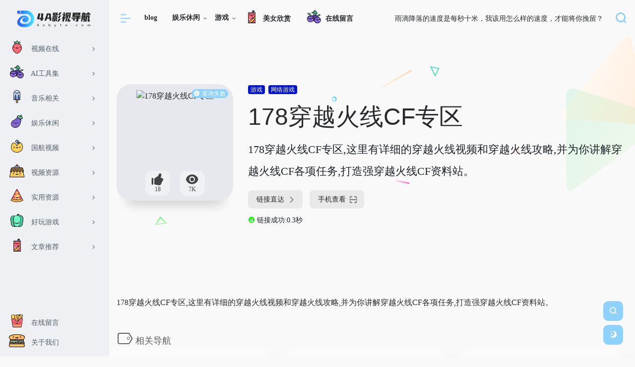

--- FILE ---
content_type: text/html; charset=UTF-8
request_url: https://www.4abyte.com/sites/2658.html
body_size: 29726
content:
<!DOCTYPE html><html lang="zh-Hans"><head><meta content="always" name="referrer"><meta charset="UTF-8"><meta http-equiv="X-UA-Compatible" content="IE=edge, chrome=1"><meta name="viewport" content="width=device-width, initial-scale=1.0, minimum-scale=1.0, maximum-scale=1.0, user-scalable=no"><title>178穿越火线CF专区-4a影视导航</title><meta name="theme-color" content="#f9f9f9" /><meta name="keywords" content="178穿越火线CF专区,4a影视导航" /><meta name="description" content="178穿越火线CF专区,这里有详细的穿越火线视频和穿越火线攻略,并为你讲解穿越火线CF各项任务,打造强穿越火线CF资料站。" /><meta property="og:type" content="article"><meta property="og:url" content="https://www.4abyte.com/sites/2658.html"/> <meta property="og:title" content="178穿越火线CF专区-4a影视导航"><meta property="og:description" content="178穿越火线CF专区,这里有详细的穿越火线视频和穿越火线攻略,并为你讲解穿越火线CF各项任务,打造强穿越火线CF资料站。"><meta property="og:image" content="https://t3.gstatic.cn/faviconV2?client=SOCIAL&type=FAVICON&fallback_opts=TYPE,SIZE,URL&size=128&url=https://cf.178.com"><meta property="og:site_name" content="4a影视导航"><link rel="shortcut icon" href="https://www.4abyte.com/wp-content/uploads/2023/07/网页捕获_23-7-2023_124030_www.uugai_.com_.jpeg"><link rel="apple-touch-icon" href="https://www.4abyte.com/wp-content/uploads/2023/07/网页捕获_23-7-2023_124030_www.uugai_.com_.jpeg"><meta name='robots' content='max-image-preview:large' /><link rel='dns-prefetch' href='//www.4abyte.com' /><link rel='dns-prefetch' href='//ssl.captcha.qq.com' /><link rel='dns-prefetch' href='//at.alicdn.com' /><link rel="alternate" title="oEmbed (JSON)" type="application/json+oembed" href="https://www.4abyte.com/wp-json/oembed/1.0/embed?url=https%3A%2F%2Fwww.4abyte.com%2Fsites%2F2658.html" /><link rel="alternate" title="oEmbed (XML)" type="text/xml+oembed" href="https://www.4abyte.com/wp-json/oembed/1.0/embed?url=https%3A%2F%2Fwww.4abyte.com%2Fsites%2F2658.html&#038;format=xml" /><style id='wp-img-auto-sizes-contain-inline-css' type='text/css'>img:is([sizes=auto i],[sizes^="auto," i]){contain-intrinsic-size:3000px 1500px}/*# sourceURL=wp-img-auto-sizes-contain-inline-css */</style><style id='wp-block-library-inline-css' type='text/css'>:root{--wp-block-synced-color:#7a00df;--wp-block-synced-color--rgb:122,0,223;--wp-bound-block-color:var(--wp-block-synced-color);--wp-editor-canvas-background:#ddd;--wp-admin-theme-color:#007cba;--wp-admin-theme-color--rgb:0,124,186;--wp-admin-theme-color-darker-10:#006ba1;--wp-admin-theme-color-darker-10--rgb:0,107,160.5;--wp-admin-theme-color-darker-20:#005a87;--wp-admin-theme-color-darker-20--rgb:0,90,135;--wp-admin-border-width-focus:2px}@media (min-resolution:192dpi){:root{--wp-admin-border-width-focus:1.5px}}.wp-element-button{cursor:pointer}:root .has-very-light-gray-background-color{background-color:#eee}:root .has-very-dark-gray-background-color{background-color:#313131}:root .has-very-light-gray-color{color:#eee}:root .has-very-dark-gray-color{color:#313131}:root .has-vivid-green-cyan-to-vivid-cyan-blue-gradient-background{background:linear-gradient(135deg,#00d084,#0693e3)}:root .has-purple-crush-gradient-background{background:linear-gradient(135deg,#34e2e4,#4721fb 50%,#ab1dfe)}:root .has-hazy-dawn-gradient-background{background:linear-gradient(135deg,#faaca8,#dad0ec)}:root .has-subdued-olive-gradient-background{background:linear-gradient(135deg,#fafae1,#67a671)}:root .has-atomic-cream-gradient-background{background:linear-gradient(135deg,#fdd79a,#004a59)}:root .has-nightshade-gradient-background{background:linear-gradient(135deg,#330968,#31cdcf)}:root .has-midnight-gradient-background{background:linear-gradient(135deg,#020381,#2874fc)}:root{--wp--preset--font-size--normal:16px;--wp--preset--font-size--huge:42px}.has-regular-font-size{font-size:1em}.has-larger-font-size{font-size:2.625em}.has-normal-font-size{font-size:var(--wp--preset--font-size--normal)}.has-huge-font-size{font-size:var(--wp--preset--font-size--huge)}.has-text-align-center{text-align:center}.has-text-align-left{text-align:left}.has-text-align-right{text-align:right}.has-fit-text{white-space:nowrap!important}#end-resizable-editor-section{display:none}.aligncenter{clear:both}.items-justified-left{justify-content:flex-start}.items-justified-center{justify-content:center}.items-justified-right{justify-content:flex-end}.items-justified-space-between{justify-content:space-between}.screen-reader-text{border:0;clip-path:inset(50%);height:1px;margin:-1px;overflow:hidden;padding:0;position:absolute;width:1px;word-wrap:normal!important}.screen-reader-text:focus{background-color:#ddd;clip-path:none;color:#444;display:block;font-size:1em;height:auto;left:5px;line-height:normal;padding:15px 23px 14px;text-decoration:none;top:5px;width:auto;z-index:100000}html :where(.has-border-color){border-style:solid}html :where([style*=border-top-color]){border-top-style:solid}html :where([style*=border-right-color]){border-right-style:solid}html :where([style*=border-bottom-color]){border-bottom-style:solid}html :where([style*=border-left-color]){border-left-style:solid}html :where([style*=border-width]){border-style:solid}html :where([style*=border-top-width]){border-top-style:solid}html :where([style*=border-right-width]){border-right-style:solid}html :where([style*=border-bottom-width]){border-bottom-style:solid}html :where([style*=border-left-width]){border-left-style:solid}html :where(img[class*=wp-image-]){height:auto;max-width:100%}:where(figure){margin:0 0 1em}html :where(.is-position-sticky){--wp-admin--admin-bar--position-offset:var(--wp-admin--admin-bar--height,0px)}@media screen and (max-width:600px){html :where(.is-position-sticky){--wp-admin--admin-bar--position-offset:0px}}/*# sourceURL=wp-block-library-inline-css */</style><style id='global-styles-inline-css' type='text/css'>
:root{--wp--preset--aspect-ratio--square: 1;--wp--preset--aspect-ratio--4-3: 4/3;--wp--preset--aspect-ratio--3-4: 3/4;--wp--preset--aspect-ratio--3-2: 3/2;--wp--preset--aspect-ratio--2-3: 2/3;--wp--preset--aspect-ratio--16-9: 16/9;--wp--preset--aspect-ratio--9-16: 9/16;--wp--preset--color--black: #000000;--wp--preset--color--cyan-bluish-gray: #abb8c3;--wp--preset--color--white: #ffffff;--wp--preset--color--pale-pink: #f78da7;--wp--preset--color--vivid-red: #cf2e2e;--wp--preset--color--luminous-vivid-orange: #ff6900;--wp--preset--color--luminous-vivid-amber: #fcb900;--wp--preset--color--light-green-cyan: #7bdcb5;--wp--preset--color--vivid-green-cyan: #00d084;--wp--preset--color--pale-cyan-blue: #8ed1fc;--wp--preset--color--vivid-cyan-blue: #0693e3;--wp--preset--color--vivid-purple: #9b51e0;--wp--preset--gradient--vivid-cyan-blue-to-vivid-purple: linear-gradient(135deg,rgb(6,147,227) 0%,rgb(155,81,224) 100%);--wp--preset--gradient--light-green-cyan-to-vivid-green-cyan: linear-gradient(135deg,rgb(122,220,180) 0%,rgb(0,208,130) 100%);--wp--preset--gradient--luminous-vivid-amber-to-luminous-vivid-orange: linear-gradient(135deg,rgb(252,185,0) 0%,rgb(255,105,0) 100%);--wp--preset--gradient--luminous-vivid-orange-to-vivid-red: linear-gradient(135deg,rgb(255,105,0) 0%,rgb(207,46,46) 100%);--wp--preset--gradient--very-light-gray-to-cyan-bluish-gray: linear-gradient(135deg,rgb(238,238,238) 0%,rgb(169,184,195) 100%);--wp--preset--gradient--cool-to-warm-spectrum: linear-gradient(135deg,rgb(74,234,220) 0%,rgb(151,120,209) 20%,rgb(207,42,186) 40%,rgb(238,44,130) 60%,rgb(251,105,98) 80%,rgb(254,248,76) 100%);--wp--preset--gradient--blush-light-purple: linear-gradient(135deg,rgb(255,206,236) 0%,rgb(152,150,240) 100%);--wp--preset--gradient--blush-bordeaux: linear-gradient(135deg,rgb(254,205,165) 0%,rgb(254,45,45) 50%,rgb(107,0,62) 100%);--wp--preset--gradient--luminous-dusk: linear-gradient(135deg,rgb(255,203,112) 0%,rgb(199,81,192) 50%,rgb(65,88,208) 100%);--wp--preset--gradient--pale-ocean: linear-gradient(135deg,rgb(255,245,203) 0%,rgb(182,227,212) 50%,rgb(51,167,181) 100%);--wp--preset--gradient--electric-grass: linear-gradient(135deg,rgb(202,248,128) 0%,rgb(113,206,126) 100%);--wp--preset--gradient--midnight: linear-gradient(135deg,rgb(2,3,129) 0%,rgb(40,116,252) 100%);--wp--preset--font-size--small: 13px;--wp--preset--font-size--medium: 20px;--wp--preset--font-size--large: 36px;--wp--preset--font-size--x-large: 42px;--wp--preset--spacing--20: 0.44rem;--wp--preset--spacing--30: 0.67rem;--wp--preset--spacing--40: 1rem;--wp--preset--spacing--50: 1.5rem;--wp--preset--spacing--60: 2.25rem;--wp--preset--spacing--70: 3.38rem;--wp--preset--spacing--80: 5.06rem;--wp--preset--shadow--natural: 6px 6px 9px rgba(0, 0, 0, 0.2);--wp--preset--shadow--deep: 12px 12px 50px rgba(0, 0, 0, 0.4);--wp--preset--shadow--sharp: 6px 6px 0px rgba(0, 0, 0, 0.2);--wp--preset--shadow--outlined: 6px 6px 0px -3px rgb(255, 255, 255), 6px 6px rgb(0, 0, 0);--wp--preset--shadow--crisp: 6px 6px 0px rgb(0, 0, 0);}:where(.is-layout-flex){gap: 0.5em;}:where(.is-layout-grid){gap: 0.5em;}body .is-layout-flex{display: flex;}.is-layout-flex{flex-wrap: wrap;align-items: center;}.is-layout-flex > :is(*, div){margin: 0;}body .is-layout-grid{display: grid;}.is-layout-grid > :is(*, div){margin: 0;}:where(.wp-block-columns.is-layout-flex){gap: 2em;}:where(.wp-block-columns.is-layout-grid){gap: 2em;}:where(.wp-block-post-template.is-layout-flex){gap: 1.25em;}:where(.wp-block-post-template.is-layout-grid){gap: 1.25em;}.has-black-color{color: var(--wp--preset--color--black) !important;}.has-cyan-bluish-gray-color{color: var(--wp--preset--color--cyan-bluish-gray) !important;}.has-white-color{color: var(--wp--preset--color--white) !important;}.has-pale-pink-color{color: var(--wp--preset--color--pale-pink) !important;}.has-vivid-red-color{color: var(--wp--preset--color--vivid-red) !important;}.has-luminous-vivid-orange-color{color: var(--wp--preset--color--luminous-vivid-orange) !important;}.has-luminous-vivid-amber-color{color: var(--wp--preset--color--luminous-vivid-amber) !important;}.has-light-green-cyan-color{color: var(--wp--preset--color--light-green-cyan) !important;}.has-vivid-green-cyan-color{color: var(--wp--preset--color--vivid-green-cyan) !important;}.has-pale-cyan-blue-color{color: var(--wp--preset--color--pale-cyan-blue) !important;}.has-vivid-cyan-blue-color{color: var(--wp--preset--color--vivid-cyan-blue) !important;}.has-vivid-purple-color{color: var(--wp--preset--color--vivid-purple) !important;}.has-black-background-color{background-color: var(--wp--preset--color--black) !important;}.has-cyan-bluish-gray-background-color{background-color: var(--wp--preset--color--cyan-bluish-gray) !important;}.has-white-background-color{background-color: var(--wp--preset--color--white) !important;}.has-pale-pink-background-color{background-color: var(--wp--preset--color--pale-pink) !important;}.has-vivid-red-background-color{background-color: var(--wp--preset--color--vivid-red) !important;}.has-luminous-vivid-orange-background-color{background-color: var(--wp--preset--color--luminous-vivid-orange) !important;}.has-luminous-vivid-amber-background-color{background-color: var(--wp--preset--color--luminous-vivid-amber) !important;}.has-light-green-cyan-background-color{background-color: var(--wp--preset--color--light-green-cyan) !important;}.has-vivid-green-cyan-background-color{background-color: var(--wp--preset--color--vivid-green-cyan) !important;}.has-pale-cyan-blue-background-color{background-color: var(--wp--preset--color--pale-cyan-blue) !important;}.has-vivid-cyan-blue-background-color{background-color: var(--wp--preset--color--vivid-cyan-blue) !important;}.has-vivid-purple-background-color{background-color: var(--wp--preset--color--vivid-purple) !important;}.has-black-border-color{border-color: var(--wp--preset--color--black) !important;}.has-cyan-bluish-gray-border-color{border-color: var(--wp--preset--color--cyan-bluish-gray) !important;}.has-white-border-color{border-color: var(--wp--preset--color--white) !important;}.has-pale-pink-border-color{border-color: var(--wp--preset--color--pale-pink) !important;}.has-vivid-red-border-color{border-color: var(--wp--preset--color--vivid-red) !important;}.has-luminous-vivid-orange-border-color{border-color: var(--wp--preset--color--luminous-vivid-orange) !important;}.has-luminous-vivid-amber-border-color{border-color: var(--wp--preset--color--luminous-vivid-amber) !important;}.has-light-green-cyan-border-color{border-color: var(--wp--preset--color--light-green-cyan) !important;}.has-vivid-green-cyan-border-color{border-color: var(--wp--preset--color--vivid-green-cyan) !important;}.has-pale-cyan-blue-border-color{border-color: var(--wp--preset--color--pale-cyan-blue) !important;}.has-vivid-cyan-blue-border-color{border-color: var(--wp--preset--color--vivid-cyan-blue) !important;}.has-vivid-purple-border-color{border-color: var(--wp--preset--color--vivid-purple) !important;}.has-vivid-cyan-blue-to-vivid-purple-gradient-background{background: var(--wp--preset--gradient--vivid-cyan-blue-to-vivid-purple) !important;}.has-light-green-cyan-to-vivid-green-cyan-gradient-background{background: var(--wp--preset--gradient--light-green-cyan-to-vivid-green-cyan) !important;}.has-luminous-vivid-amber-to-luminous-vivid-orange-gradient-background{background: var(--wp--preset--gradient--luminous-vivid-amber-to-luminous-vivid-orange) !important;}.has-luminous-vivid-orange-to-vivid-red-gradient-background{background: var(--wp--preset--gradient--luminous-vivid-orange-to-vivid-red) !important;}.has-very-light-gray-to-cyan-bluish-gray-gradient-background{background: var(--wp--preset--gradient--very-light-gray-to-cyan-bluish-gray) !important;}.has-cool-to-warm-spectrum-gradient-background{background: var(--wp--preset--gradient--cool-to-warm-spectrum) !important;}.has-blush-light-purple-gradient-background{background: var(--wp--preset--gradient--blush-light-purple) !important;}.has-blush-bordeaux-gradient-background{background: var(--wp--preset--gradient--blush-bordeaux) !important;}.has-luminous-dusk-gradient-background{background: var(--wp--preset--gradient--luminous-dusk) !important;}.has-pale-ocean-gradient-background{background: var(--wp--preset--gradient--pale-ocean) !important;}.has-electric-grass-gradient-background{background: var(--wp--preset--gradient--electric-grass) !important;}.has-midnight-gradient-background{background: var(--wp--preset--gradient--midnight) !important;}.has-small-font-size{font-size: var(--wp--preset--font-size--small) !important;}.has-medium-font-size{font-size: var(--wp--preset--font-size--medium) !important;}.has-large-font-size{font-size: var(--wp--preset--font-size--large) !important;}.has-x-large-font-size{font-size: var(--wp--preset--font-size--x-large) !important;}
/*# sourceURL=global-styles-inline-css */
</style>
<style id='classic-theme-styles-inline-css' type='text/css'>/*! This file is auto-generated */.wp-block-button__link{color:#fff;background-color:#32373c;border-radius:9999px;box-shadow:none;text-decoration:none;padding:calc(.667em + 2px) calc(1.333em + 2px);font-size:1.125em}.wp-block-file__button{background:#32373c;color:#fff;text-decoration:none}/*# sourceURL=/wp-includes/css/classic-themes.min.css */</style><link rel='stylesheet' id='wztkej_header_css-css' href='https://www.4abyte.com/wp-content/plugins/wzbaibaoxiang/inc/css/header.css?ver=1.0.4' type='text/css' media='all' /><link rel='stylesheet' id='wztkej_share_min-css' href='https://www.4abyte.com/wp-content/plugins/wzbaibaoxiang/threeAndone/dist/css/share.min.css?ver=1.0.4' type='text/css' media='all' /><link rel='stylesheet' id='iconfont-css' href='https://www.4abyte.com/wp-content/themes/WebStack%20Pro%202.0406/css/iconfont.css?ver=2.0406' type='text/css' media='all' /><link rel='stylesheet' id='iconfontd-css' href='//at.alicdn.com/t/c/font_4179813_51xmmcxsdsk.css?ver=2.0406' type='text/css' media='all' /><link rel='stylesheet' id='bootstrap-css' href='https://www.4abyte.com/wp-content/themes/WebStack%20Pro%202.0406/css/bootstrap.min.css?ver=2.0406' type='text/css' media='all' /><link rel='stylesheet' id='lightbox-css' href='https://www.4abyte.com/wp-content/themes/WebStack%20Pro%202.0406/css/jquery.fancybox.min.css?ver=2.0406' type='text/css' media='all' /><link rel='stylesheet' id='style-css' href='https://www.4abyte.com/wp-content/themes/WebStack%20Pro%202.0406/css/style.css?ver=2.0406' type='text/css' media='all' /><script type="text/javascript" src="https://www.4abyte.com/wp-content/themes/WebStack%20Pro%202.0406/js/jquery.min.js?ver=2.0406" id="jquery-js"></script><script type="text/javascript" src="https://www.4abyte.com/wp-content/plugins/wzbaibaoxiang/inc/backtexiao/js/header.js?ver=1.0.4" id="wztkej_texiao_headerJs-js"></script><script type="text/javascript" src="https://www.4abyte.com/wp-content/plugins/wzbaibaoxiang/inc/backtexiao/two/index.js?ver=1.0.4" id="wztkej_texiao_two_index-js"></script><script type="text/javascript" src="https://www.4abyte.com/wp-content/plugins/wzbaibaoxiang/inc/backtexiao/three/index.js?ver=1.0.4" id="wztkej_texiao_three_index-js"></script><script type="text/javascript" src="https://www.4abyte.com/wp-content/plugins/wzbaibaoxiang/inc/backtexiao/six/index.js?ver=1.0.4" id="wztkej_texiao_six_index-js"></script><script type="text/javascript" src="https://www.4abyte.com/wp-content/plugins/wzbaibaoxiang/threeAndone/ewm.js?ver=1.0.4" id="wztkej_ewm-js"></script><script type="text/javascript" src="https://www.4abyte.com/wp-content/plugins/wzbaibaoxiang/threeAndone/jieping.js?ver=1.0.4" id="wztkej_jieping-js"></script><script type="text/javascript" src="https://www.4abyte.com/wp-content/plugins/wzbaibaoxiang/threeAndone/dom-to-image.js?ver=1.0.4" id="wztkej_dom-to-image-js"></script><script type="text/javascript" src="https://www.4abyte.com/wp-content/plugins/wzbaibaoxiang/threeAndone/dist/js/social-share.min.js?ver=1.0.4" id="wztkej_dist_social-js"></script><link rel="canonical" href="https://www.4abyte.com/sites/2658.html" /> <script> $(function(){ //防止广告还没加载出来，倒计时已经结束了(这里会影响原先的loading效果，将load移到单独的广告身上) // window.addEventListener("load",function(){ //======公共变量 const wztkj_ScreenWidth = $(window).width() //当前屏幕的宽度 let footerAdvertisingFun //底部广告倒计时开启函数 //======公共函数 //=======================滚动相关 function preventScroll(event) { event.preventDefault(); } //禁用滚动 function stopRoll(){ // 在打开模态框时禁用滚动 document.addEventListener('wheel', preventScroll, { passive: false }); document.addEventListener('touchmove', preventScroll, { passive: false }); } //开启滚动 function openRoll(){ document.removeEventListener('wheel', preventScroll); document.removeEventListener('touchmove', preventScroll); } // 滚动条 √ let zuhe = false; function websitebox_rollBar(scro) { if (scro != '') { scro = JSON.parse(scro.replace(/[\x00-\x1F\x7F]/g, '')); } let yangshi="" if(scro.leixing == "1"){ yangshi = `background:${scro.bg};z-index: 999999; width:100%; position: relative;` console.log('固定'); }else if(scro.leixing == "2") { yangshi = `background:${scro.bg};position: fixed;top: ${scro.top}px;z-index: 999999; width:100%;` console.log('浮动'); }else { yangshi = `background:${scro.bg};z-index: 999999; top: 0px; width:100%; position: relative;` zuhe = true } // if (width > 375) { $("body").prepend(` <div class="websitebox_demo" style="${yangshi}"> <div> <div class="websitebox_demo-cont" style="top: ${scro.top}px;"> <div class="websitebox_txt-scroll websitebox_txt-scroll-curs"> <div class="websitebox_scrollbox"> <div class="websitebox_txt" style="color:${scro.word};"> ${scro.content} </div> <div class="websitebox_txt" style="color:${scro.word}"> ${scro.content} </div> </div> </div> </div> </div> </div> `) function loading() { if ($("#header").length !== 0) { $("#header").addClass("websitebox_header_top"); } else if ( $("header").attr("id") || $("header").hasClass("wp-block-template-part") || $("header").hasClass("header-b") ) { return; } else if ($("div.site-header").length !== 0) { $("div.site-header").addClass("websitebox_header_top"); } else { $($("header")[0]).addClass("websitebox_header_top"); } } loading(); // Scroll effect function $.fn.txtscroll = function(options) { var settings = $.extend({ speed: 10, // Default scroll speed }, options ); return this.each(function() { var $this = $(this); var scrollbox = $(".websitebox_scrollbox", $this); var txt_begin = $(".websitebox_txt", $this); var txt_end = $("<div class='websitebox_txt-clone'></div>"); var scrollValue = 0; function marquee() { if (txt_end.width() - scrollbox.scrollLeft() <= 0) { scrollValue = scrollbox.scrollLeft() - txt_begin.width(); scrollbox.scrollLeft(scrollValue); } else { scrollValue = scrollValue + 1; scrollbox.scrollLeft(scrollValue); } } function begin_scroll() { if (txt_begin.width() > scrollbox.width()) { txt_end.html(txt_begin.html()); txt_end.css("color", txt_begin.css("color")); scrollbox.append(txt_end); var setmarquee = setInterval(marquee, settings.speed); $this.on("mouseover", function() { clearInterval(setmarquee); }); $this.on("mouseout", function() { setmarquee = setInterval(marquee, settings.speed); }); } else { txt_begin.append("&nbsp;"); begin_scroll(); } } begin_scroll(); }); }; $(".websitebox_txt-scroll-curs").txtscroll({ speed: scro.speed, // You can adjust the speed here }); $('.websitebox_txt-scroll').css({ 'background-image': 'url(https://www.4abyte.com/wp-content/plugins/wzbaibaoxiang/inc/../img/ico-notice.png)' }); } $(window).scroll(function () { var scrollTop = $(this).scrollTop(); if(zuhe == false){return} if (scrollTop >= 40) { $(".websitebox_demo").css({ position: 'fixed', left: 0, width: '100%', zIndex: 999999 }); } else { $(".websitebox_demo").css({ position: 'relative', }); } }); // 留言板--创建 √ // 去掉了取消按钮 // <button class="wztkj_liuyankuang_f_off wztkj_liuyan_close" >取消</button> function websitebox_lvyan_new(ly, nonce, url) { ly = JSON.parse(ly) var $newdiv = $(`<div class="wztkj_liuyankuang"> <div class="wztkj_liuyankuang_title" id="wztkj_liuyankuang_title" style="background:${ly.color} "> <span>${ly.title}</span> <img src="https://www.4abyte.com/wp-content/plugins/wzbaibaoxiang/inc/../img/icon_close_bai.png" alt="" class="wztkj_liuyan_close" /> </div> <div class="wztkj_liuyankuang_content"> <textarea placeholder="请输入内容" maxlength="300"></textarea> </div> <div class="wztkj_liuyankuang_footer"> <button class="wztkj_liuyankuang_f_confirm" style="background: ${ly.color};border-color:${ly.color}">确认</button> </div> </div>`) $('body').append($newdiv); var num = 1; $("#wztkj_liuyankuang_title").click(function() { console.log("点击了图片X"); num++; if (num % 2 == 0) { $(".wztkj_liuyankuang_content").css({ display: "none", }); $(".wztkj_liuyankuang_footer").css({ display: "none", }); $(".wztkj_liuyan_close").remove(); $("#wztkj_liuyankuang_title").removeClass('wztkj_liuyankuang_title') $("#wztkj_liuyankuang_title").addClass('wztkj_liuyankuang_two') } else { $(".wztkj_liuyankuang_content").css({ display: "block", }); $(".wztkj_liuyankuang_footer").css({ display: "flex", }); $('#wztkj_liuyankuang_title').append('<img class="wztkj_liuyan_close" src="https://www.4abyte.com/wp-content/plugins/wzbaibaoxiang/inc/../img/icon_close_bai.png" alt="">'); $("#wztkj_liuyankuang_title").removeClass('wztkj_liuyankuang_two') $("#wztkj_liuyankuang_title").addClass('wztkj_liuyankuang_title') } // 切换图片 }); $('.wztkj_liuyankuang_f_off').click(function() { console.log('点击了取消'); $('.wztkj_liuyankuang_content').css({ 'display': 'none', }) $('.wztkj_liuyankuang_footer').css({ 'display': 'none', }) // 切换图片 $(".wztkj_liuyan_close").remove(); $("#wztkj_liuyankuang_title").removeClass('wztkj_liuyankuang_title') $("#wztkj_liuyankuang_title").addClass('wztkj_liuyankuang_two') }) $('.wztkj_liuyankuang_f_confirm').click(function() { if ($('.wztkj_liuyankuang_content >textarea').val() != '' && $('.wztkj_liuyankuang_content >textarea').val().trim() != '') { $.ajax({ url: url, // API 地址 type: 'POST', // 请求类型 data: { nonce: nonce, action: 'websitebox_insert_liuyan', content: $('.wztkj_liuyankuang_content textarea').val(), }, success: function(data, textStatus, jqXHR) { console.log('请求成功:', data); alert('发送成功') $('.wztkj_liuyankuang_content >textarea').val(" ") }, error: function(jqXHR, textStatus, errorThrown) { console.error('请求失败:', textStatus, errorThrown); alert('请求失败') } }); } else { alert("输入不能为空"); } }) } // 广告 √ function vdvertise(ad) { ad = JSON.parse(ad); console.log('广告内容--->', ad); //左侧广告(PC显示) if (ad.left == 1 && ad.leftad && ad.leftad.length > 0 && wztkj_ScreenWidth > 750) { $("body").append(` <!-- 左侧内容 --> <div class="wztkj_guanggao_left-side"> </div> `) var adstr = '' ad.leftad.filter((item) => { if (item.pic != '') { adstr += ` <div class="wztkj_guanggao_a wztkj_advertisement_mark"> <a class="wztkj_guanggao_a" href="${item.link}"> <img src="${item.pic}" alt="左侧图片1" /> </a> <img class="wztkj_posi_Closeicon" src="https://www.4abyte.com/wp-content/plugins/wzbaibaoxiang/inc/../img/close_iocn.png" alt="关闭" title="关闭广告" /> </div> ` } }) $(".wztkj_guanggao_left-side").append(adstr) } //右侧广告(PC显示) if (ad.right == 1 && ad.rightad && ad.rightad.length > 0 && wztkj_ScreenWidth > 750) { let adstr = '' $("body").append(` <!-- 右侧内容 --> <div class="wztkj_guanggao_right-side"> </div> `); ad.rightad.filter(item => { adstr += ` <div class="wztkj_guanggao_a wztkj_advertisement_mark"> <a class="wztkj_guanggao_a" href="${item.link}"> <img class="wztkj_posi_img" src="${item.pic}" alt="右侧图片1" /> </a> <img src="https://www.4abyte.com/wp-content/plugins/wzbaibaoxiang/inc/../img/close_iocn.png" alt="关闭" class="wztkj_posi_Closeicon" title="关闭广告"/> </div>` }) $(".wztkj_guanggao_right-side").append(adstr) } //关闭广告(左右两侧的关闭icon和a标签是同级，不存在冒泡和默认事件) $(".wztkj_posi_Closeicon").click(function() { event.stopPropagation(); //??????? $(this).parent().hide(); }); //????????? $('.wztkj_posi_img').click(function() { event.stopPropagation(); }); // 底部广告，手机端独有(底部广告应该加上开屏广告展示的时间) if(ad.bottom == 1 && ad.bottad.pic !== "" && wztkj_ScreenWidth <= 750){ $("body").append(` <div class="wztkj_guanggao_footer_box"> <a href="${ad.bottad.link}" class="f_b_img wztkj_advertisement_mark"> <img class="f_b_imgBack" src="${ad.bottad.pic}" alt=""> <div class="f_b_i_close"> <span ><span id="wztkj_close_title">${ad.bottad.time}</span> 秒后关闭广告</span> <img class="f_b_i_close_img" src="https://www.4abyte.com/wp-content/plugins/wzbaibaoxiang/inc/../img/close_iocn.png" alt=""> </div> </a> </div> `) footerAdvertisingFun = ()=>{ const footerAdElement = $('#wztkj_close_title'); //这里调整底部广告的时间 let footerAdElementTime = ad.bottad.time const footerAdElementTimer = setInterval(() => { footerAdElementTime--; footerAdElement.text(footerAdElementTime); if (footerAdElementTime == 0) { $('.wztkj_guanggao_footer_box').hide() clearInterval(footerAdElementTimer); } }, 1000); $('.f_b_i_close_img').click(function(event) { event.preventDefault() $('.wztkj_guanggao_footer_box').hide() clearInterval(footerAdElementTimer); }) } //底部广告在用户开启了开屏广告时，会在开屏广告结束时调用，如果用户没有开启开屏广告，则初次调用 if(ad.mobile !== 1){ $(".f_b_imgBack").on("load",function(){ footerAdvertisingFun() }) } } // 手机版弹窗广告(开屏广告) //为什么需要这个遮罩呢？<div class="wztkj_guanggao_mobile_shade"></div> if(ad.mobile == 1 && ad.mobtad.pic !== "" && wztkj_ScreenWidth <= 750){ $("body").append(` <div class="wztkj_guanggao_mobile_box"> <div class="wztkj_guanggao_mobile_shade"></div> <div class="wztkj_guanggao_mobile_con"> <a href="${ad.mobtad.link}"> <img class="w_g_m_back" src="${ad.mobtad.pic}" alt=""> <div class="w_g_m_top" style="display:none"> <span><span id="wztkj_guanggao_mobile_time">${ad.mobtad.time}</span>秒后关闭广告</span> <img class="w_g_close" src="https://www.4abyte.com/wp-content/plugins/wzbaibaoxiang/inc/../img/close_iocn.png" alt="关闭"> </div> </a> </div> </div> `) $(".w_g_m_back").on("load",function(){ stopRoll() //显示开屏广告的同时禁用滚动条 $(".w_g_m_top").css("display","flex") // 显示时间 let mobileAdElementTime = ad.mobtad.time; const mobileAdElement = $('#wztkj_guanggao_mobile_time'); let mobileAdElementTimer = setInterval(() => { mobileAdElementTime--; mobileAdElement.text(mobileAdElementTime); if (mobileAdElementTime == 0) { $('.wztkj_guanggao_mobile_box').hide(); clearInterval(mobileAdElementTimer); openRoll() //恢复滚动 if(ad.bottom == 1){ footerAdvertisingFun() //结束后调用底部广告 } } }, 1000); $('.wztkj_guanggao_mobile_box .w_g_close').click(function(event) { event.preventDefault(); $('.wztkj_guanggao_mobile_box').hide() clearInterval(mobileAdElementTimer); openRoll() //恢复滚动 if(ad.bottom == 1){ footerAdvertisingFun() //结束后调用底部广告 } }) }) } } // 侧边客服 √ function websitebox_broadSide(kefu) { kefu = JSON.parse(kefu); console.log(kefu); // 控制样式 let asidebottom = kefu.bottom?`--bbx-side_bottom:${kefu.bottom};`:''; let asideright = kefu.right?`--bbx-side_right:${kefu.right};`:''; let asideBg = kefu.bg?`--bbx-side_bg:${kefu.bg};`:''; let asideColor = kefu.icon?`--bbx-side_color:${kefu.icon};`:''; let asideStyle = `style="${asidebottom + asideright + asideBg + asideColor}"`; // 控制显示 let telClass = kefu.phone?'':'wztkj-bbxf-aside_hidden'; let qqClass = kefu.qq?'':'wztkj-bbxf-aside_hidden'; let qrcodeClass = kefu.qrcode?'':'wztkj-bbxf-aside_hidden'; let mailClass = kefu.mail?'':'wztkj-bbxf-aside_hidden'; let linkClass = kefu.wb?'':'wztkj-bbxf-aside_hidden'; let qqgroupClass = kefu.qqqun?'':'wztkj-bbxf-aside_hidden'; let topClass = ''; // 回到顶部是固定显示 $("body").append(`<aside class="wztkj-bbxf-aside" ${asideStyle}> <!-- 电话 --> <div class="wztkj-bbxf-aside_item ${telClass}"> <img src="${kefu.phone_cls}" alt=""> <div class="wztkj-bbxf-aside_hover">${kefu.phone}</div> </div> <!-- qq --> <div class="wztkj-bbxf-aside_item wztkj-bbxf-item_qq ${qqClass}"> <img src="${kefu.qq_cls}" alt=""> <div class="wztkj-bbxf-aside_hover">${kefu.qq}</div> </div> <!-- qrcode --> <div class="wztkj-bbxf-aside_item ${qrcodeClass}"> <img src="${kefu.qrcode_cls}" alt=""> <div class="wztkj-bbxf-aside_hover"> <img src="${kefu.qrcode}" alt=""></img> <div style="display:none">${''}</div> </div> </div> <!-- 邮箱 --> <div class="wztkj-bbxf-aside_item wztkj-bbxf-item_mail ${mailClass}"> <img src="${kefu.mail_cls}" alt=""> <div class="wztkj-bbxf-aside_hover">${kefu.mail}</div> </div> <!-- 链接 --> <div class="wztkj-bbxf-aside_item wztkj-bbxf-item_link ${linkClass}"> <img src="${kefu.wb_cls}" alt=""> <div class="wztkj-bbxf-aside_hover">${kefu.wb}</div> </div> <!-- qq群 --> <div class="wztkj-bbxf-aside_item ${qqgroupClass}"> <img src="${kefu.qqqun_cls}" alt=""> <div class="wztkj-bbxf-aside_hover">${kefu.qqqun}</div> </div> <!-- 回到顶部 --> <div class="wztkj-bbxf-aside_item wztkj-bbxf-item_top ${topClass}"> <img src="https://www.4abyte.com/wp-content/plugins/wzbaibaoxiang/inc/../img/back_top_fff.png" alt=""> </div></aside>`); // 回到顶部 $(".wztkj-bbxf-aside .wztkj-bbxf-item_top").click(function() { console.log('item_top') window.scrollTo(0, 0); }); // 链接 $(".wztkj-bbxf-aside .wztkj-bbxf-item_link").click(function() { console.log('item_link') window.open(kefu.wb) }); } // 三合一 function websitebox_threeAndOne(wx, zfb,share,open) { // 1. 打赏 let is_wx = 0; if (wx) { is_wx = 1 } let is_zfb = 0; if (zfb) { is_zfb = 1 } // 2. 分享 // 3. 海报 $("body") .append(` <div class="wztkj_modal_overlay_ds" id="wztkj_modal_overlay_ds" style="display: none"> <div class="wztkj_d_modal"> <div class="modal_title"> <p>请选择打赏方式</p> <img src="https://www.4abyte.com/wp-content/plugins/wzbaibaoxiang/inc/../img/close_iocn.png" alt="" class="wztkj_close_ds" /> </div> <div class="modal_content"> <img src="${wx?wx:zfb}" alt="" /> </div> <div class="modal_footer"> <button class="wztkj_f_s_btn wztkj_zfb" id="wztkj_wx" style="display:${is_wx == 1 ?"block":"none"}">微信</button> <button class="wztkj_f_s_btn " id="wztkj_zfb" style="display:${is_zfb == 1 ?"block":"none"}">支付宝</button> </div> </div> </div> `) // 打赏 --微信 $("#wztkj_wx").click(function() { console.log($('.modal_footer').children().length); if ($('.modal_footer').children().length > 1) { $(".modal_content").html( `<img src="${wx}" alt="" />` ); $("#wztkj_wx").addClass("wztkj_zfb"); $("#wztkj_zfb").removeClass("wztkj_zfb"); } }); // 打赏 --支付宝 $("#wztkj_zfb").click(function() { if ($('.modal_footer').children().length > 1) { $(".modal_content").html( `<img src="${zfb}" alt="" />` ); $("#wztkj_wx").removeClass("wztkj_zfb"); $("#wztkj_zfb").addClass("wztkj_zfb"); } }); if(share){ $("body") .append(` <div class="wztkj_modal_overlay_ds" id="modal_overlay_fx" style="display: none"> <div class="wztkj_d_modal"> <div class="modal_title"> <p>分享到.....</p> <img src="https://www.4abyte.com/wp-content/plugins/wzbaibaoxiang/inc/../img/close_iocn.png" alt="" class="wztkj_close_ds" /> </div> <div class="social-share"></div> </div> </div> `); } const now_time = new Date(); const year = now_time.getFullYear(); const month = ('0' + (now_time.getMonth() + 1)).slice(-2); const day = ('0' + now_time.getDate()).slice(-2); const hours = ('0' + now_time.getHours()).slice(-2); const minutes = ('0' + now_time.getMinutes()).slice(-2); const seconds = ('0' + now_time.getSeconds()).slice(-2); const post_time = `${year}/${month}/${day} ${hours}:${minutes}`; // <div class="">${window.location.href}</div> if(open){ var website_title = '178穿越火线CF专区'; var website_desc =`` var website_pic =`https://www.4abyte.com/wp-content/plugins/wzbaibaoxiang/img/haibao.jpg` $("body") .append(` <div class="wztkj_modal_overlay_ds" id="modal_overlay_hb" style="display: none"> <div class="wztkj_d_modal"> <div id="wztkj_d_mod_one" style="width: 300px;box-sizing: content-box; border: 1px solid #333;"> <div class="modal_ti_img"> <img src="${website_pic}" alt="" /> <div class="modal_ti_c_title"> <div class="overflow_text"> ${website_title} </div> </div> </div> <div class="modal_ti_con"> <div class="modal_ti_c_time"> <!--div class="a_wzt_post_cate">这是分类</div--> <div class="a_wzt_post_time">${post_time}</div> </div> <div class="modal_ti_c_des">${website_desc}</div> <div class="modal_ti_c_box"> <div class="modal_ti_c_b_left" id="wztkj_qrcode"></div> <div class="modal_ti_c_b_right"> <div class="">长按或扫一扫</div> <div class="" style="color:#4a824a;">立即预览</div> </div> <div class="modal_ti_c_b_zhiwen"> <img src="https://www.4abyte.com/wp-content/plugins/wzbaibaoxiang/img/zhiwen.png " /> </div> </div> </div> </div> <div class="modal_ti_footer"> <button class="modal_ti_c_r_btn modal_ti_c_r_b_one" style="font-size:15px;">点击下载</button> </div> </div> </div> `) } // link 当前链接地址 var link = window.location.href; if(share){ // 创建二维码 var wztkj_qrcode = new QRCode(document.getElementById("wztkj_qrcode"), { text: link, width: 80, height: 80, colorDark: "#000000", colorLight: "#ffffff", correctLevel: QRCode.CorrectLevel.H, }); } // 点击事件 // 打赏 $("#wztkj_f_s_c_ds").click(function() { $("#wztkj_modal_overlay_ds").show(); }); // 分享 $("#wztkj_f_s_c_fx").click(function() { $("#modal_overlay_fx").show(); }); let jiping = ""; const screenWidth = window.innerWidth; const screenHeight = window.innerHeight; // 截屏 -- 海报 $("#wztkj_f_s_c_hb").click(function() { // 2025.1.22 这里将main改成了body，原因在于有些网站可能没有main标签，会报错。 // html2canvas(document.querySelector("body"), { // useCORS: true, // logging: false, // width: screenWidth, // height: screenHeight, // }).then((canvas) => { // // 将Canvas转换为图片 // jiping = canvas.toDataURL("image/png"); // // 显示图片 // $(".modal_ti_img").html(`<img src="${jiping}" alt="Screenshot" />`); // }); $("#modal_overlay_hb").show(); }); // 点击遮罩 $(".wztkj_modal_overlay_ds").click(function() { $(".wztkj_modal_overlay_ds").hide(); }); // x icon 关闭 $(".wztkj_close_ds").click(function() { $(".wztkj_modal_overlay_ds").hide(); }); // 弹出层不会 $(".wztkj_d_modal").click(function() { event.stopPropagation(); }); let wztkj_i = 0; // 海报点击下载 $(".modal_ti_c_r_b_one").click(function() { wztkj_i++; html2canvas(document.getElementById("wztkj_d_mod_one")).then((canvas) => { var link = document.createElement("a"); link.href = canvas .toDataURL("image/png") .replace("image/png", "image/octet-stream"); link.download = `分享${wztkj_i}.png`; document.body.appendChild(link); link.click(); document.body.removeChild(link); }); }); // 分享设置的软件 socialShare(".social-share", { sites: ["qzone", "qq", "weibo", "wechat"], }); } $(document).ready(function() { //常规设置---弹幕 √ websitebox_popupRoll() websitebox_forbidCopy() websitebox_lookCode() // 三合一 websitebox_threeAndOne('', '','','') }) // }) }) </script> <script> $(function() { console.log("当前屏幕宽度为：", $(window).width()) // window.addEventListener("load",function(){ // if ($(window).width() > 750) { // //PC端，隐藏底部浮动广告 // $("body .wztkj_guanggao_footer_box").hide() // //PC端，隐藏开屏广告 // $("body .wztkj_guanggao_mobile_box").hide() // //PC端，显示左右两侧广告 // //左侧 // $("body .wztkj_guanggao_left-side").show() // //右侧 // $("body .wztkj_guanggao_right-side").show() // } else { // //移动端，显示底部浮动广告 // $("body .wztkj_guanggao_footer_box").show() // //移动端，显示开屏广告 // $("body .wztkj_guanggao_mobile_box").show() // //移动端，隐藏左右两侧广告 // //左侧 // $("body .wztkj_guanggao_left-side").hide() // //右侧 // $("body .wztkj_guanggao_right-side").hide() // } // }) }) </script><style>:not(i) {font-family: "moonbridge";}.url-body .badge.text-ss { position: absolute; left: -0.2rem; top: -0.2rem; background: rgb(255 0 20 / 0.7); border-radius: 100px; -moz-transform: rotate(-15deg); -webkit-transform: rotate(-15deg); -ms-transform: rotate(-15deg); -o-transform: rotate(-15deg); transform: rotate(-15deg);}<style>.widget_Websitestat h3{font-weight:700}.widgest-boys{overflow:hidden}.widgest-boys .widgest-bg{margin:4px;background-size:cover;background-repeat:no-repeat;background-position:center center;cursor:pointer;border-radius:8px}.widgest-boys .widgest-main{align-items:center;place-content:flex-start space-around;display:flex}.widgest-boys .widgest-meat{display:block;margin-block-start:1em;margin-block-end:1em;margin-inline-start:0px;margin-inline-end:0px;color:rgb(255,255,255);font-weight:700 !important;line-height:1.5 !important}.widgest-bg:not(article){transition:all 0.3s}.widgest-bg:not(article):hover{transform:translateX(-10px)}.widgest-bg1{background-image:linear-gradient(rgba(0,0,0,0.2),rgba(0,0,0,0.2)),url()}.lastpagenotice_noticewrap{color:hsla(0,2.1%,18.8%,0.6)}.lastpagenotice_noticewrap img{height:73px;width:88px;margin:0 auto}.lastpagenotice_noticewrap .lastpagenotice_text{display:block;position:absolute;font-size:15px;line-height:20px;top:50%;-webkit-transform:translateY(-50%);-ms-transform:translateY(-50%);transform:translateY(-50%);left:-webkit-calc(50% + 60px);left:calc(50% + 60px)}.lastpagenotice_noticewrap .lastpagenotice_line{width:100%;height:1px;background-color:hsla(0,0%,100%,.05);position:absolute;bottom:0}.app_normal{text-align:center;position:relative}#percentageCounter{position:fixed;left:0;top:0;height:6px;z-index:99999;background-image:linear-gradient(123deg,#2E99B0 0%,#2E99B0 40%,#FCD77F calc(40% + 1px),#FCD77F 60%,#FF2E4C calc(60% + 1px),#FF2E4C 75%,#1E1548 calc(75% + 1px),#1E1548 100%);border-radius:5px}body{cursor:url(),default}a:hover{cursor:url(),pointer}@media screen and (min-width:980px){.tab-content .posts-item:not(article){transition:all 0.3s}.tab-content .posts-item:not(article):hover{transform:translateY(-10px);box-shadow:0 8px 10px rgba(255,112,173,0.35)}}.avatar{border-radius:50%;animation:light 4s ease-in-out infinite;transition:0.5s}.avatar:hover{transform:scale(1.15) rotate(720deg)}@keyframes light{0%{box-shadow:0 0 4px #f00}25%{box-shadow:0 0 16px #0f0}50%{box-shadow:0 0 4px #00f}75%{box-shadow:0 0 16px #0f0}100%{box-shadow:0 0 4px #f00}}.navbar .navbar-nav li>a{font-weight:600}.navbar-brand{position:relative;overflow:hidden;margin:0px 0 0 0px}.navbar-brand:before{content:"";position:absolute;left:-665px;top:-460px;width:200px;height:15px;background-color:rgba(255,255,255,.5);-webkit-transform:rotate(-45deg);-moz-transform:rotate(-45deg);-ms-transform:rotate(-45deg);-o-transform:rotate(-45deg);transform:rotate(-45deg);-webkit-animation:searchLights 6s ease-in 0s infinite;-o-animation:searchLights 6s ease-in 0s infinite;animation:searchLights 6s ease-in 0s infinite}@-moz-keyframes searchLights{50%{left:-100px;top:0}65%{left:120px;top:100px}}@keyframes searchLights{40%{left:-100px;top:0}60%{left:120px;top:100px}80%{left:-100px;top:0px}}.sidebar-logo img{max-height:70px}a.btn-move.text-xs{color:#fff!important;background:#8ed1fc;padding:0px 10px;line-height:24px!important;margin:5px 0px;height:24px;border-radius:5px;white-space:nowrap}.slider_menu[sliderTab]{border-radius:8px;background:rgb(122 122 122 / 0%)}.slider_menu[sliderTab] .anchor{border-radius:5px;border-bottom:3px solid #F8FAFB}.rounded-circle{border-radius:25%!important}.url-card .max .tga a{border-radius:5px}.card{border-radius:15px}#footer-tools .btn{color:#fff;background:rgb(64 105 228)}.header-big #search-text{color:#8ed1fc;border-radius:15px;background-color:#e0e5ec!important;background:#e0e5ec;box-shadow:inset 9.31px 9.31px 15px rgb(0 0 0 / 10%),inset -9.31px -9.31px 15px #f5f8fa}.sidebar-menu .sidebar-more:after{border-radius:10px;box-shadow:9.91px 9.91px 15px #d9dade,-9.91px -9.91px 15px #ffffff}.url-card .url-goto-after{border-top:1px solid rgb(255 255 255 / 20%)}#footer-tools .btn{font-size:16px}.nav-login-user .user-ico img{width:35px;height:35px;border-radius:30%}.navbar-menu .dropdown-menu{border-radius:0.8rem}.dropdown-menu{padding:0.5rem;font-size:1.3rem}.header-big:not(.no-bg) #bulletin_box .card-body{border-radius:8px}.customize-menu .btn-edit{border-radius:8px}.nothing{background:rgb(209 209 209 / 20%);border-radius:8px}.rounded-xl{border-radius:30px!important}.btn-primary{color:#fff;background-color:#8ed1fc;border-color:#8ed1fc}.nav-pills.sites-nav .nav-link.active,.nav-pills.sites-nav .show>.nav-link{box-shadow:0px 5px 20px -3px #8ed1fc}.btn-warning{color:#212529;background-color:#FFC33F;border-color:#FFC33F}.modal-content{border-radius:15px}.search-modal #m_search-text{border-radius:10px}.tab-widget-nav .nav-link{border-radius:15px}.siteico{border-radius:30px}.site-body .btn-arrow:hover{color:#fff;background:#8ed1fc}.tooltip-inner{color:#fff;background-color:#8ed1fc}.bs-tooltip-auto[x-placement^=bottom] .arrow::before,.bs-tooltip-bottom .arrow::before{border-bottom-color:#8ed1fc}.big-header-banner.header-bg .page-header{background:rgb(255 255 255 / 15%);backdrop-filter:blur(15px)}.navbar-collapse ul li ul{box-shadow:0 5px 20px 0pxrgba(0,0,0,.15);backdrop-filter:blur(15px)}.bg-white{backdrop-filter:blur(15px)}.data-null .btn-home{background:#8ed1fc;border-radius:10px;box-shadow:0px 5px 20px -3px #8ed1fc}.overflowClip_1{}a.btn-move.tab-move.text-xs.ml-2{color:#fff!important;background:#8ed1fc;padding:0px 10px;line-height:24px!important;margin:5px 0px;height:24px;border-radius:5px;white-space:nowrap}.text-gray{padding-right:25px}.url-card .max .url-img{width:45px;height:45px}.url-card .url-img{background:rgb(128 128 128 / 0%)}.url-card.wechat .max a.card:before{font-size:60px;left:10px;top:-10px}.card,.block{background:#fff;border-width:0;transition:background-color .3s;background-color:rgb(224,229,236);-webkit-box-shadow:rgb(163 177 198 / 50%) 12px 12px 24px 0px,rgb(255 255 255) -12px -12px 24px 0px}.p-4{background:#e0e5ec}.header-big.bg-gradual:after{background-image:linear-gradient(to top,#f9f9f900 0%,transparent 80%)}#search{max-width:880px}.big-header-banner:not(.header-bg) .header-mini-btn path{stroke:#8ed1fc}.big-header-banner:not(.header-bg) .page-header .navbar-nav>li>a,.big-header-banner:not(.header-bg) .navbar-menu a:not(.dropdown-item),.big-header-banner:not(.header-bg) .mobile-menu a{color:#8ed1fc}#search button i{color:#8ed1fc;font-size:18px}.header-big:not(.no-bg) .s-type-list{color:#8ed1fc}.header-big:not(.no-bg) .text-muted,.header-big:not(.no-bg) .search-type .menu-item a,.header-big:not(.no-bg) .big-title .h1{color:#8ed1fc!important}.big-header-banner .page-header{color:#8ed1fc}.user-bg::before{background-image:linear-gradient(to top,#00000000 0%,transparent 60%)}.header-big:not(.no-bg) .s-type-list .anchor{background:#8ed1fc}.big-header-banner:not(.header-bg) .page-header .navbar-nav>li>a:hover,.big-header-banner:not(.header-bg) .navbar-menu a:not(.dropdown-item):hover{color:#3252b3}.header-big .s-type-list label:not(.active):hover::after{background-color:#8ed1fc}.btn-danger:hover{color:color-yiq(#222);background-color:#3252B3;border-color:#3252B3;box-shadow:none}.user-bookmark-body .sites-pane{position:relative;background:#e9ecef;padding:2rem 1rem 1rem 1rem;border-radius:0.9rem;backdrop-filter:blur(5px)}.user-bookmark-body .quick-sites .sites-title{border-radius:5px}.text-white{color:#8ed1fc!important}.avatar{border-radius:20%}.login-page .form-holder .info{background:#8ed1fc}.header-big:not(.no-bg) #bulletin_box .card-body{color:#8ed1fc!important;background:rgba(0,0,0,.3);background-color:#ffffff00}.header-big:not(.no-bg) #bulletin_box a{color:#8ed1fc}.text-danger{color:#8ed1fc!important}.header-big .search-type input:checked+label:before{border-color:#8ed1fc transparent transparent}.btn:not(.go-up){border-radius:8px}.btn-danger:hover{background-color:#3252B3;border-color:#3252B3}.panel-body ul,.panel-body ol{font-size:1.5rem}.h3,h3{font-size:3rem}.panel-body h1{font-size:2.5rem}.panel-body h2{font-size:2.2rem}.panel-body h3{font-size:2rem}.panel-body h4{font-size:1.7rem}.panel-body h5,.panel-body h6{font-size:1.5rem}.panel-body p,.site-content p,.post-content figure{font-size:1.4rem}.sidebar .card .searchform input[type='text']{border-radius:0.6rem}.rounded{border-radius:0.9rem!important}.flex-avatar{border-radius:20%;top:-50px}.widget-author-cover+.widget-author-meta{border-radius:15px}.widget-author-cover{border-radius:15px 15px 0 0}.list-bulletin .list-item>i{background:#e0e5ec}.card,.block{margin-bottom:1.5rem}.header-big .canvas-bg{height:101%}.btn-dark{color:#fff;background-color:#8ed1fc;border-color:#8ed1fc}.io-black-mode .down-content .card-header-img,.io-black-mode .modal-content,.io-black-mode .flex-avatar,.io-black-mode .card,.io-black-mode .near-navigation,.io-black-mode .single-top-area,.io-black-mode .new-news,.io-black-mode .new-news ul li i,.io-black-mode .list-bulletin .list-item>i,.io-black-mode #search-text,.io-black-mode .search-type input:checked+label,.io-black-mode .search-type input:hover+label{background:#1b1d1f;box-shadow:10.51px 10.51px 18px #131416,-10.51px -10.51px 18px #232628}@font-face{font-family:'moonbridge';src:url('https://cloud.ycnav.com/cssjszt/moonbridge.woff2') format('woff2'),url('https://cloud.ycnav.com/cssjszt/moonbridge.woff') format('woff'),url('https://cloud.ycnav.com/cssjszt/moonbridge.ttf') format('truetype');font-weight:normal;font-style:normal;font-display:swap}:not(i){font-family:"moonbridge"}.uk-grid{display:flex;flex-wrap:wrap;margin:0;padding:0;list-style:none;justify-content:space-between}.uk-grid>*{margin:0}.uk-grid>*>:last-child{margin-bottom:0}.uk-grid{margin-left:-30px}.uk-grid>*{padding-left:30px}.uk-grid+.uk-grid,.uk-grid>.uk-grid-margin,*+.uk-grid-margin{margin-top:30px}@media (min-width:1200px){.uk-grid{margin-left:-40px}.uk-grid>*{padding-left:40px}.uk-grid+.uk-grid,.uk-grid>.uk-grid-margin,*+.uk-grid-margin{margin-top:40px}}.uk-grid-small,.uk-grid-column-small{margin-left:-15px}.uk-grid-small>*,.uk-grid-column-small>*{padding-left:15px}.uk-grid+.uk-grid-small,.uk-grid+.uk-grid-row-small,.uk-grid-small>.uk-grid-margin,.uk-grid-row-small>.uk-grid-margin,*+.uk-grid-margin-small{margin-top:15px}.uk-grid-medium,.uk-grid-column-medium{margin-left:-30px}.uk-grid-medium>*,.uk-grid-column-medium>*{padding-left:30px}.uk-grid+.uk-grid-medium,.uk-grid+.uk-grid-row-medium,.uk-grid-medium>.uk-grid-margin,.uk-grid-row-medium>.uk-grid-margin,*+.uk-grid-margin-medium{margin-top:30px}.uk-grid-large,.uk-grid-column-large{margin-left:-40px}.uk-grid-large>*,.uk-grid-column-large>*{padding-left:40px}.uk-grid+.uk-grid-large,.uk-grid+.uk-grid-row-large,.uk-grid-large>.uk-grid-margin,.uk-grid-row-large>.uk-grid-margin,*+.uk-grid-margin-large{margin-top:40px}@media (min-width:1200px){.uk-grid-large,.uk-grid-column-large{margin-left:-70px}.uk-grid-large>*,.uk-grid-column-large>*{padding-left:70px}.uk-grid+.uk-grid-large,.uk-grid+.uk-grid-row-large,.uk-grid-large>.uk-grid-margin,.uk-grid-row-large>.uk-grid-margin,*+.uk-grid-margin-large{margin-top:70px}}.uk-grid-collapse,.uk-grid-column-collapse{margin-left:0}.uk-grid-collapse>*,.uk-grid-column-collapse>*{padding-left:0}.uk-grid+.uk-grid-collapse,.uk-grid+.uk-grid-row-collapse,.uk-grid-collapse>.uk-grid-margin,.uk-grid-row-collapse>.uk-grid-margin{margin-top:0}.uk-grid-divider>*{position:relative}.uk-grid-divider>:not(.uk-first-column)::before{content:"";position:absolute;top:0;bottom:0;border-left:1px solid #e5e5e5}.uk-grid-divider.uk-grid-stack>.uk-grid-margin::before{content:"";position:absolute;left:0;right:0;border-top:1px solid #e5e5e5}.uk-grid-divider{margin-left:-60px}.uk-grid-divider>*{padding-left:60px}.uk-grid-divider>:not(.uk-first-column)::before{left:30px}.uk-grid-divider.uk-grid-stack>.uk-grid-margin{margin-top:60px}.uk-grid-divider.uk-grid-stack>.uk-grid-margin::before{top:-30px;left:60px}@media (min-width:1200px){.uk-grid-divider{margin-left:-80px}.uk-grid-divider>*{padding-left:80px}.uk-grid-divider>:not(.uk-first-column)::before{left:40px}.uk-grid-divider.uk-grid-stack>.uk-grid-margin{margin-top:80px}.uk-grid-divider.uk-grid-stack>.uk-grid-margin::before{top:-40px;left:80px}}.uk-grid-divider.uk-grid-small,.uk-grid-divider.uk-grid-column-small{margin-left:-30px}.uk-grid-divider.uk-grid-small>*,.uk-grid-divider.uk-grid-column-small>*{padding-left:30px}.uk-grid-divider.uk-grid-small>:not(.uk-first-column)::before,.uk-grid-divider.uk-grid-column-small>:not(.uk-first-column)::before{left:15px}.uk-grid-divider.uk-grid-small.uk-grid-stack>.uk-grid-margin,.uk-grid-divider.uk-grid-row-small.uk-grid-stack>.uk-grid-margin{margin-top:30px}.uk-grid-divider.uk-grid-small.uk-grid-stack>.uk-grid-margin::before{top:-15px;left:30px}.uk-grid-divider.uk-grid-row-small.uk-grid-stack>.uk-grid-margin::before{top:-15px}.uk-grid-divider.uk-grid-column-small.uk-grid-stack>.uk-grid-margin::before{left:30px}.uk-grid-divider.uk-grid-medium,.uk-grid-divider.uk-grid-column-medium{margin-left:-60px}.uk-grid-divider.uk-grid-medium>*,.uk-grid-divider.uk-grid-column-medium>*{padding-left:60px}.uk-grid-divider.uk-grid-medium>:not(.uk-first-column)::before,.uk-grid-divider.uk-grid-column-medium>:not(.uk-first-column)::before{left:30px}.uk-grid-divider.uk-grid-medium.uk-grid-stack>.uk-grid-margin,.uk-grid-divider.uk-grid-row-medium.uk-grid-stack>.uk-grid-margin{margin-top:60px}.uk-grid-divider.uk-grid-medium.uk-grid-stack>.uk-grid-margin::before{top:-30px;left:60px}.uk-grid-divider.uk-grid-row-medium.uk-grid-stack>.uk-grid-margin::before{top:-30px}.uk-grid-divider.uk-grid-column-medium.uk-grid-stack>.uk-grid-margin::before{left:60px}.uk-grid-divider.uk-grid-large,.uk-grid-divider.uk-grid-column-large{margin-left:-80px}.uk-grid-divider.uk-grid-large>*,.uk-grid-divider.uk-grid-column-large>*{padding-left:80px}.uk-grid-divider.uk-grid-large>:not(.uk-first-column)::before,.uk-grid-divider.uk-grid-column-large>:not(.uk-first-column)::before{left:40px}.uk-grid-divider.uk-grid-large.uk-grid-stack>.uk-grid-margin,.uk-grid-divider.uk-grid-row-large.uk-grid-stack>.uk-grid-margin{margin-top:80px}.uk-grid-divider.uk-grid-large.uk-grid-stack>.uk-grid-margin::before{top:-40px;left:80px}.uk-grid-divider.uk-grid-row-large.uk-grid-stack>.uk-grid-margin::before{top:-40px}.uk-grid-divider.uk-grid-column-large.uk-grid-stack>.uk-grid-margin::before{left:80px}@media (min-width:1200px){.uk-grid-divider.uk-grid-large,.uk-grid-divider.uk-grid-column-large{margin-left:-140px}.uk-grid-divider.uk-grid-large>*,.uk-grid-divider.uk-grid-column-large>*{padding-left:140px}.uk-grid-divider.uk-grid-large>:not(.uk-first-column)::before,.uk-grid-divider.uk-grid-column-large>:not(.uk-first-column)::before{left:70px}.uk-grid-divider.uk-grid-large.uk-grid-stack>.uk-grid-margin,.uk-grid-divider.uk-grid-row-large.uk-grid-stack>.uk-grid-margin{margin-top:140px}.uk-grid-divider.uk-grid-large.uk-grid-stack>.uk-grid-margin::before{top:-70px;left:140px}.uk-grid-divider.uk-grid-row-large.uk-grid-stack>.uk-grid-margin::before{top:-70px}.uk-grid-divider.uk-grid-column-large.uk-grid-stack>.uk-grid-margin::before{left:140px}}.uk-grid-match>*,.uk-grid-item-match{display:flex;flex-wrap:wrap}.uk-grid-match>*>:not([class*='uk-width']),.uk-grid-item-match>:not([class*='uk-width']){box-sizing:border-box;width:100%;flex:auto}.uk-grid-uksmls,.uk-grid-column-uksmls{margin-left:-20px}.uk-grid-uksmls>*,.uk-grid-column-uksmls>*{padding-left:20px;padding-top:3px}.uk-grid+.uk-grid-uksmls,.uk-grid+.uk-grid-row-uksmls,.uk-grid-uksmls>.uk-grid-margin,.uk-grid-row-uksmls>.uk-grid-margin,*+.uk-grid-margin-uksmls{margin-top:20px}.uk-grid-uksmls.uk-grid{overflow:hidden;height:50px}@media (max-width:1400px) and (min-width:1024px){.uk-grid-uksmls>*{padding-left:10px;padding-top:3px}.uk-grid-uksmls>.uk-width-1-5{padding-left:20px}}.slide_2_mk{margin-top:-80px;position:relative;padding-bottom:25px}.slide_2_mkbox{padding:30px;border-radius:15px;background:#fff;transition:background-color .3s;background-color:rgb(224,229,236);-webkit-box-shadow:rgb(163 177 198 / 50%) 12px 12px 24px 0px,rgb(255 255 255) -12px -12px 24px 0px}.slide_2_container{overflow:visible;max-width:1500px;margin:auto}.slide_2_mkbox .item a{font-size:20px;font-weight:bold;color:#333333}.slide_2_mkbox .item a em{color:#8ed1fc;font-style:normal}.slide_2_mkbox .item img{width:45px;height:45px;margin-top:-6px}.slide_2_mkbox .item p{font-size:12px;font-weight:500;color:#8C8D9E;line-height:12px;margin-top:13px}.html-box{margin-top:-100px;position:relative;padding-bottom:25px}.mrxu_link{padding:5px;box-shadow:0 0 29px 0 rgba(185,185,185,0.4);background-color:#f5f5f5;border-radius:15px;display:flex;flex-wrap:wrap}.mrxu_link{padding:5px;border-radius:15px;display:flex;flex-wrap:wrap;background:#fff;border-width:0;transition:background-color .3s;background-color:rgb(224,229,236);-webkit-box-shadow:rgb(163 177 198 / 50%) 12px 12px 24px 0px,rgb(255 255 255) -12px -12px 24px 0px}.onenav-menu-box-out{width:33.33333%;text-align:center;box-sizing:border-box;padding:3px}.onenav-menu-box{justify-content:center;display:flex;align-items:center;height:70px;flex-flow:column;border-radius:8px;overflow:hidden;background:#e0e5ec;box-shadow:inset 9.91px 9.91px 15px #d6dbe1,inset -9.91px -9.91px 15px #eaeff7}.menu-circle{position:relative;border-radius:100%}.menu-circle-icon{position:absolute;width:15px;height:15px;background-color:rgb(255 255 255 / 0%);border-radius:100%;z-index:1;right:-1px;top:-1px}.onenav-front{font-size:25px !important;font-style:normal;-webkit-font-smoothing:antialiased;display:inline-block;position:relative;z-index:2}.menu-circle-icon .onenav-front{font-size:25px}.onenav-menu-title{font-size:15px}@media (max-width:768.99px){.html-box{margin-top:-88px;position:relative;padding-bottom:15px}}.io-black-mode .slide_2_mkbox{background-color:#2c2e2f;box-shadow:10.51px 10.51px 18px #131416,-10.51px -10.51px 18px #232628}.io-black-mode .slide_2_mkbox .item a{color:#aeb1b6}.io-black-mode .mrxu_link{background-color:#2c2e2f}.io-black-mode .onenav-menu-box{background:#303334}.io-grey-mode .sidebar-nav-inner{background:#eef0f4}.sidebar-item>a:hover{background:#e0e5ec;.navbar-menu a:not(.btn){color:#6c757d}.dropdown-item:hover{background-color:#e0e5ec}}.navbar-top .sub-menu a:hover{background:#dee2e6}.navbar-menu a:not(.btn){color:#6c757d}.dropdown-item:hover{background-color:#e0e5ec;border-radius:5px}.sidebar-item li>a:hover,.sidebar-popup>div>ul>li>a:hover{background:#e0e5ec}.io-grey-mode .sidebar-logo{background:#eef0f4}#footer-tools .btn{background:#8ed1fc}.page-header{background:rgb(255 255 255 / 15%);backdrop-filter:blur(15px)}.sidebar-item>a:hover{background:#EEF0F4;box-shadow:9.91px 9.91px 15px #d9dade,-9.91px -9.91px 15px #ffffff}.header-big:not(.no-bg) #bulletin_box .card-body{.tab-btn.active::after{box-shadow:0 1px 6px #8ed1fc91}.mb-3,.my-3{margin-bottom:2rem!important}#footer-tools{bottom:80px}body{background:#e0e5ec}.customize-width{max-width:1900px}.sidebar-nav{width:220px}@media (min-width: 768px){.main-content .page-header{left:220px;}}</style><style>.panel-body a:not(.no-c){color:#f1404b}.panel-body a:not(.no-c):hover{color:#f9275f}a:hover,.io-grey-mode .sidebar-show,.io-grey-mode .sidebar-item>a:hover,.io-grey-mode .sidebar-item li>a:hover,.home-like:hover, .io-grey-mode .sidebar-popup>div>ul>li>a:hover{color:#f1404b} .header-mini-btn label:hover path{ stroke:#f1404b} .url-card .max .tga a:not(.no-tag):hover,.card-app.card .tga a:not(.no-tag):hover{background:#f1404b} .sidebar .url-card .card:hover{border: 1px solid #f1404b!important;}.tags i{color:#8ed1fc}.custom-piece_c_b{background:#8ed1fc!important}.custom-piece_c{color:#8ed1fc!important}.slider_menu[sliderTab] .anchor,.customize-menu .btn-edit,.badge-danger,.comment-list .rank,.sidebar .card-header:after{background:#8ed1fc}.badge-outline-primary{color:#8ed1fc;border:#8ed1fc solid 1px}.posts-nav .page-numbers.current,.posts-nav .page-numbers:not(.dots):hover,#comments-navi>a:hover,#comments-navi>.current,.page-nav>a:hover span,.page-nav>.current span{background-color:#8ed1fc;box-shadow: 0px 5px 20px -3px rgba(8,0,247,.6);} .custom-control-input:not(:disabled):active~.custom-control-label::before{background-color:rgba(8,0,247,.15);border-color:rgba(8,0,247,.15);}.custom-control-input:focus~.custom-control-label::before{box-shadow:0 0 0 .2rem rgba(8,0,247,.25)}.custom-control-input:focus:not(:checked)~.custom-control-label::before{border-color:#8ed1fc}.custom-control-input:checked~.custom-control-label::before{border-color:#8ed1fc;background-color:#8ed1fc}.btn-search:hover,.btn-search.current{background-color:#8ed1fc;box-shadow: 0 5px 20px -3px rgba(8,0,247,.6)}.btn-search.current:after{border-top-color:#8ed1fc}.panel-body h2,.panel-body h3 {border-color:#8ed1fc} .custom_btn-outline {color: #0014d1;background-color: transparent;border-color: #0014d1;}.custom_btn-outline:hover {color: #ffffff;background-color: #14171B;border-color: #14171B;}.custom_btn-outline:focus, .custom_btn-outline.focus {color: #14171B;box-shadow: 0 0 0 0 transparent!important;background-color: transparent;}.custom_btn-outline.disabled, .custom_btn-outline:disabled {color: #0014d1;background-color: transparent!important;}.custom_btn-outline:not(:disabled):not(.disabled):active, .custom_btn-outline:not(:disabled):not(.disabled).active,.show > .custom_btn-outline.dropdown-toggle {color: #fff;background-color: #0014d1;border-color: #0014d1;}.custom_btn-outline:not(:disabled):not(.disabled):active:focus, .custom_btn-outline:not(:disabled):not(.disabled).active:focus,.show > .custom_btn-outline.dropdown-toggle:focus {box-shadow: 0 0 0 0 transparent!important;}.custom_btn-d {color: #ffffff;background-color: #0014d1;border-color: #0014d1;}.custom_btn-d:hover {color: #ffffff;background-color: #14171B;border-color: #14171B;}.custom_btn-d:focus,.custom_btn-d.focus {color: #ffffff;background-color: #14171B;border-color: #14171B;box-shadow: 0 0 0 0 transparent!important;}.custom_btn-d.disabled,.custom_btn-d:disabled {color: #ffffff;background-color:#0014d1;border-color: #0014d1;}.custom_btn-d:not(:disabled):not(.disabled):active,.custom_btn-d:not(:disabled):not(.disabled).active{color: #ffffff;background-color: #14171B;border-color: #14171B;}.custom_btn-d:not(:disabled):not(.disabled):active:focus,.custom_btn-d:not(:disabled):not(.disabled).active:focus{box-shadow: 0 0 0 0 transparent!important;}.btn.custom_btn-d {color: #ffffff;background-color: #0014d1;border-color: #0014d1;}.btn.custom_btn-d:hover {color: #ffffff;background-color: #14171B;border-color: #14171B;}.btn.custom_btn-d:focus,.btn.custom_btn-d.focus {color: #ffffff;background-color: #14171B;border-color: #14171B;box-shadow: 0 0 0 0 transparent!important;}.btn.custom_btn-d.disabled,.btn.custom_btn-d:disabled {color: #ffffff;background-color:#0014d1;border-color: #0014d1;}.btn.custom_btn-d:not(:disabled):not(.disabled):active,.btn.custom_btn-d:not(:disabled):not(.disabled).active,.show > .custom_btn-d.dropdown-toggle {color: #ffffff;background-color: #14171B;border-color: #14171B;}.btn.custom_btn-d:not(:disabled):not(.disabled):active:focus,.btn.custom_btn-d:not(:disabled):not(.disabled).active:focus,.show > .custom_btn-d.dropdown-toggle:focus {box-shadow: 0 0 0 0 transparent!important;}</style><!-- 自定义代码 --><style>/*右边滑动滚动代码开始*//*滚动条样式*/::-webkit-scrollbar {/*滚动条整体样式*/ width: 10px; /*高宽分别对应横竖滚动条的尺寸*/ height: 1px;}::-webkit-scrollbar-thumb {/*滚动条里面小方块*/ background-color: #12b7f5; background-image: -webkit-linear-gradient(45deg, rgba(255, 93, 143, 1) 25%, transparent 25%, transparent 50%, rgba(255, 93, 143, 1) 50%, rgba(255, 93, 143, 1) 75%, transparent 75%, transparent);}::-webkit-scrollbar-track {/*滚动条里面轨道*/ -webkit-box-shadow: inset 0 0 5px rgba(0,0,0,0.2); background: #f6f6f6;}/*右边滑动滚动代码结束*/</style> <style> @media (min-width: 1200px) { .module-adslist { max-width: 1140px; } } @media (min-width: 992px) { .module-adslist { max-width: 960px; } } @media (min-width: 768px) { .module-adslist { max-width: 720px; } } @media (min-width: 576px) { .module-adslist { max-width: 540px; } } .module-adslist { border-radius: 5px; margin-top: 3px; padding-left: 15px; padding-right: 8px; max-width: 1900px; margin-left: auto; margin-right: auto; margin-bottom: -14px; } @media (min-width: 559px) { .module-adslist { display: flex; margin-bottom: -20px; padding-right: 12px; } } .ads_w a { width: 100%; display: block; padding-right: 3px; padding-top: 3px; position: relative; color: #e1e3e5; } .ads_w img { border-radius: 4px; } .gg-icon { position: absolute; left: 5px; width: 38px; height: 22px; margin-right: 3px; z-index: 8; vertical-align: middle; background-image: url([data-uri]); background-size: cover; } </style></style><link rel="icon" href="https://www.4abyte.com/wp-content/uploads/2023/07/cropped-网页捕获_23-7-2023_124030_www.uugai_.com_-32x32.jpeg" sizes="32x32" /><link rel="icon" href="https://www.4abyte.com/wp-content/uploads/2023/07/cropped-网页捕获_23-7-2023_124030_www.uugai_.com_-192x192.jpeg" sizes="192x192" /><link rel="apple-touch-icon" href="https://www.4abyte.com/wp-content/uploads/2023/07/cropped-网页捕获_23-7-2023_124030_www.uugai_.com_-180x180.jpeg" /><meta name="msapplication-TileImage" content="https://www.4abyte.com/wp-content/uploads/2023/07/cropped-网页捕获_23-7-2023_124030_www.uugai_.com_-270x270.jpeg" /><script> var _mtj = _mtj || []; (function () { var mtj = document.createElement("script"); mtj.src = "https://node62.aizhantj.com:21233/tjjs/?k=yshg1zsyazy"; var s = document.getElementsByTagName("script")[0]; s.parentNode.insertBefore(mtj, s); })(); </script></head> <body class="io-grey-mode"><div id="loading"><div id="preloader_3"></div></div> <div class="page-container"><SCRIPT language=javascript type=text/javascript>document.oncontextmenu=new Function('event.returnValue=false;');document.onselectstart=new Function('event.returnValue=false;'); </SCRIPT> <div id="sidebar" class="sticky sidebar-nav fade "> <div class="modal-dialog h-100 sidebar-nav-inner"> <div class="sidebar-logo border-bottom border-color"> <!-- logo --> <div class="logo overflow-hidden"> <a href="https://www.4abyte.com" class="logo-expanded"> <img src="https://www.4abyte.com/wp-content/uploads/2023/07/logo_20230723_uugai.com_1690087180920-1-e1690087317599.png" height="40" class="logo-light" alt="4a影视导航"> <img src="https://www.4abyte.com/wp-content/uploads/2023/07/logo_20230723_uugai.com_1690087180920-1-e1690087317599.png" height="40" class="logo-dark d-none" alt="4a影视导航"> </a> <a href="https://www.4abyte.com" class="logo-collapsed"> <img src="https://www.4abyte.com/wp-content/uploads/2023/07/网页捕获_23-7-2023_124030_www.uugai_.com_.jpeg" height="40" class="logo-light" alt="4a影视导航"> <img src="https://www.4abyte.com/wp-content/uploads/2023/07/网页捕获_23-7-2023_124030_www.uugai_.com_.jpeg" height="40" class="logo-dark d-none" alt="4a影视导航"> </a> </div> <!-- logo end --> </div> <div class="sidebar-menu flex-fill"> <div class="sidebar-scroll" > <div class="sidebar-menu-inner"> <ul> <li class="sidebar-item"> <a href="javascript:;"> <i class="io io-caomei icon-fw icon-lg mr-2"></i> <span>视频在线</span> <i class="iconfont icon-arrow-r-m sidebar-more text-sm"></i> </a> <ul> <li> <a href="https://www.4abyte.com/#term-209" class="smooth"><span>在线视频</span></a> </li> <li> <a href="https://www.4abyte.com/#term-1408" class="smooth"><span>影视剧专辑</span></a> </li> <li> <a href="https://www.4abyte.com/#term-1931" class="smooth"><span>香港电视剧</span></a> </li> <li> <a href="https://www.4abyte.com/#term-1409" class="smooth"><span>动作剧港剧专辑</span></a> </li> <li> <a href="https://www.4abyte.com/#term-1411" class="smooth"><span>经典日本动漫专辑</span></a> </li> <li> <a href="https://www.4abyte.com/#term-1412" class="smooth"><span>经典影视剧</span></a> </li> <li> <a href="https://www.4abyte.com/#term-1410" class="smooth"><span>贝爷专辑</span></a> </li> <li> <a href="https://www.4abyte.com/#term-1424" class="smooth"><span>怀旧剧场</span></a> </li> <li> <a href="https://www.4abyte.com/#term-1471" class="smooth"><span>邵氏</span></a> </li> <li> <a href="https://www.4abyte.com/#term-1417" class="smooth"><span>东北喜剧小品</span></a> </li> </ul> </li> <li class="sidebar-item"> <a href="javascript:;"> <i class="io io-putao icon-fw icon-lg mr-2"></i> <span>AI工具集</span> <i class="iconfont icon-arrow-r-m sidebar-more text-sm"></i> </a> <ul> <li> <a href="https://www.4abyte.com/#term-1809" class="smooth"><span>AI工具类</span></a> </li> <li> <a href="https://www.4abyte.com/#term-1806" class="smooth"><span>AI写作类</span></a> </li> <li> <a href="https://www.4abyte.com/#term-1808" class="smooth"><span>AI对话类</span></a> </li> <li> <a href="https://www.4abyte.com/#term-1807" class="smooth"><span>AI搜索类</span></a> </li> <li> <a href="https://www.4abyte.com/#term-1810" class="smooth"><span>AI其他类</span></a> </li> </ul> </li> <li class="sidebar-item"> <a href="javascript:;"> <i class="io io-binggun icon-fw icon-lg mr-2"></i> <span>音乐相关</span> <i class="iconfont icon-arrow-r-m sidebar-more text-sm"></i> </a> <ul> <li> <a href="https://www.4abyte.com/#term-1493" class="smooth"><span>音乐试听</span></a> </li> <li> <a href="https://www.4abyte.com/#term-1557" class="smooth"><span>DJ</span></a> </li> <li> <a href="https://www.4abyte.com/#term-1543" class="smooth"><span>音乐下载</span></a> </li> <li> <a href="https://www.4abyte.com/#term-1581" class="smooth"><span>广场舞视频</span></a> </li> <li> <a href="https://www.4abyte.com/#term-1544" class="smooth"><span>戏曲下载</span></a> </li> </ul> </li> <li class="sidebar-item"> <a href="javascript:;"> <i class="io io-qiezi icon-fw icon-lg mr-2"></i> <span>娱乐休闲</span> <i class="iconfont icon-arrow-r-m sidebar-more text-sm"></i> </a> <ul> <li> <a href="https://www.4abyte.com/#term-299" class="smooth"><span>动漫</span></a> </li> <li> <a href="https://www.4abyte.com/#term-566" class="smooth"><span>美女</span></a> </li> <li> <a href="https://www.4abyte.com/#term-298" class="smooth"><span>小说</span></a> </li> </ul> </li> <li class="sidebar-item"> <a href="javascript:;"> <i class="io io-binggan icon-fw icon-lg mr-2"></i> <span>国航视频</span> <i class="iconfont icon-arrow-r-m sidebar-more text-sm"></i> </a> <ul> <li> <a href="https://www.4abyte.com/#term-962" class="smooth"><span>视频直播</span></a> </li> <li> <a href="https://www.4abyte.com/#term-1138" class="smooth"><span>视频解析</span></a> </li> </ul> </li> <li class="sidebar-item"> <a href="javascript:;"> <i class="io io-buding icon-fw icon-lg mr-2"></i> <span>视频资源</span> <i class="iconfont icon-arrow-r-m sidebar-more text-sm"></i> </a> <ul> <li> <a href="https://www.4abyte.com/#term-992" class="smooth"><span>云盘搜索</span></a> </li> <li> <a href="https://www.4abyte.com/#term-1389" class="smooth"><span>磁力</span></a> </li> <li> <a href="https://www.4abyte.com/#term-750" class="smooth"><span>字幕组</span></a> </li> <li> <a href="https://www.4abyte.com/#term-811" class="smooth"><span>视频下载</span></a> </li> <li> <a href="https://www.4abyte.com/#term-630" class="smooth"><span>搜索</span></a> </li> <li> <a href="https://www.4abyte.com/#term-633" class="smooth"><span>解说</span></a> </li> </ul> </li> <li class="sidebar-item"> <a href="javascript:;"> <i class="io io-pisa icon-fw icon-lg mr-2"></i> <span>实用资源</span> <i class="iconfont icon-arrow-r-m sidebar-more text-sm"></i> </a> <ul> <li> <a href="https://www.4abyte.com/#term-1269" class="smooth"><span>壁纸图片</span></a> </li> <li> <a href="https://www.4abyte.com/#term-1192" class="smooth"><span>电脑系统</span></a> </li> <li> <a href="https://www.4abyte.com/#term-1289" class="smooth"><span>服务查询</span></a> </li> <li> <a href="https://www.4abyte.com/#term-1190" class="smooth"><span>绿色软件</span></a> </li> <li> <a href="https://www.4abyte.com/#term-1194" class="smooth"><span>法律查询</span></a> </li> </ul> </li> <li class="sidebar-item"> <a href="javascript:;"> <i class="io io-qingjiao icon-fw icon-lg mr-2"></i> <span>好玩游戏</span> <i class="iconfont icon-arrow-r-m sidebar-more text-sm"></i> </a> <ul> <li> <a href="https://www.4abyte.com/#term-1348" class="smooth"><span>网络游戏</span></a> </li> <li> <a href="https://www.4abyte.com/#term-560" class="smooth"><span>小游戏目录</span></a> </li> <li> <a href="https://www.4abyte.com/#term-562" class="smooth"><span>单机游戏</span></a> </li> </ul> </li> <li class="sidebar-item"> <a href="javascript:;"> <i class="io io-sudaqishui icon-fw icon-lg mr-2"></i> <span>文章推荐</span> <i class="iconfont icon-arrow-r-m sidebar-more text-sm"></i> </a> <ul> <li> <a href="https://www.4abyte.com/#term-1476" class="smooth"><span>影视资讯</span></a> </li> <li> <a href="https://www.4abyte.com/#term-2" class="smooth"><span>实用资源</span></a> </li> </ul> </li> </ul> </div> </div> </div> <div class="border-top py-2 border-color"> <div class="flex-bottom"> <ul> <li id="menu-item-1339" class="menu-item menu-item-type-post_type menu-item-object-page menu-item-1339 sidebar-item"><a href="https://www.4abyte.com/links"> <i class="io io-shutiao icon-fw icon-lg mr-2"></i> <span>在线留言</span></a></li><li id="menu-item-1340" class="menu-item menu-item-type-post_type menu-item-object-page menu-item-1340 sidebar-item"><a target="_blank" href="https://www.4abyte.com/about"> <i class="io io-hanbao icon-fw icon-lg mr-2"></i> <span>关于我们</span></a></li> </ul> </div> </div> </div> </div><div class="main-content flex-fill single"> <div class="big-header-banner header-nav"> <div class="navbar navbar-expand-md"> <div class="container-fluid p-0"> <a href="https://www.4abyte.com" class="navbar-brand d-md-none"> <img src="https://www.4abyte.com/wp-content/uploads/2023/07/网页捕获_23-7-2023_124030_www.uugai_.com_.jpeg" class="logo-light" alt="4a影视导航"> <img src="https://www.4abyte.com/wp-content/uploads/2023/07/网页捕获_23-7-2023_124030_www.uugai_.com_.jpeg" class="logo-dark d-none" alt="4a影视导航"> </a> <div class="collapse navbar-collapse order-2 order-md-1"> <div class="header-mini-btn"> <label> <input id="mini-button" type="checkbox" checked="checked"> <svg viewBox="0 0 100 100" xmlns="http://www.w3.org/2000/svg"> <path class="line--1" d="M0 40h62c18 0 18-20-17 5L31 55" /> <path class="line--2" d="M0 50h80" /> <path class="line--3" d="M0 60h62c18 0 18 20-17-5L31 45" /> </svg> </label> </div> <!-- 天气 --> <div class="weather"> <div id="he-plugin-simple" style="display: contents;"></div> <script>WIDGET = {CONFIG: {"modules": "12034","background": 5,"tmpColor": "888","tmpSize": 14,"cityColor": "888","citySize": 14,"aqiSize": 14,"weatherIconSize": 24,"alertIconSize": 18,"padding": "10px 10px 10px 10px","shadow": "1","language": "auto","borderRadius": 5,"fixed": "false","vertical": "middle","horizontal": "left","key": "a922adf8928b4ac1ae7a31ae7375e191"}}</script> <script src="//widget.heweather.net/simple/static/js/he-simple-common.js?v=1.1"></script> </div> <!-- 天气 end --> <ul class="navbar-nav site-menu mr-4"> <li id="menu-item-4288" class="menu-item menu-item-type-post_type menu-item-object-page menu-item-4288"><a href="https://www.4abyte.com/blog">blog</a></li><li id="menu-item-1559" class="menu-item menu-item-type-taxonomy menu-item-object-favorites menu-item-has-children menu-item-1559"><a href="https://www.4abyte.com/html/favorites/yule">娱乐休闲</a><ul class="sub-menu"> <li id="menu-item-1560" class="menu-item menu-item-type-taxonomy menu-item-object-favorites menu-item-1560"><a href="https://www.4abyte.com/html/favorites/%e8%a7%86%e9%a2%91">视频</a></li></ul></li><li id="menu-item-1561" class="menu-item menu-item-type-taxonomy menu-item-object-favorites current-sites-ancestor menu-item-has-children menu-item-1561"><a href="https://www.4abyte.com/html/favorites/youxi">游戏</a><ul class="sub-menu"> <li id="menu-item-1562" class="menu-item menu-item-type-taxonomy menu-item-object-favorites menu-item-1562"><a href="https://www.4abyte.com/html/favorites/danjigame">单机游戏</a></li> <li id="menu-item-1563" class="menu-item menu-item-type-taxonomy menu-item-object-favorites menu-item-1563"><a href="https://www.4abyte.com/html/favorites/%e5%b0%8f%e6%b8%b8%e6%88%8f%e7%9b%ae%e5%bd%95">小游戏目录</a></li></ul></li><li id="menu-item-1335" class="menu-item menu-item-type-custom menu-item-object-custom menu-item-1335"><a target="_blank" href="https://www.4abyte.com/meinv.html"> <i class="io io-sudaqishui icon-fw icon-lg mr-2"></i> <span>美女欣赏</span></a></li><li id="menu-item-1336" class="menu-item menu-item-type-post_type menu-item-object-page menu-item-1336"><a target="_blank" href="https://www.4abyte.com/links"> <i class="io io-putao icon-fw icon-lg mr-2"></i> <span>在线留言</span></a></li> </ul> </div> <ul class="nav navbar-menu text-xs order-1 order-md-2"> <!-- 一言 --> <li class="nav-item mr-3 mr-lg-0 d-none d-lg-block"> <div class="text-sm overflowClip_1"> <script src="//v1.hitokoto.cn/?encode=js&select=%23hitokoto" defer></script> <span id="hitokoto"></span> </div> </li> <!-- 一言 end --> <li class="nav-item mobile-menu ml-4"> <a href="javascript:" data-toggle="modal" data-target="#search-modal"><i class="iconfont icon-search icon-2x"></i></a> </li> <li class="nav-item d-md-none mobile-menu ml-4"> <a href="javascript:" id="sidebar-switch" data-toggle="modal" data-target="#sidebar"><i class="iconfont icon-classification icon-2x"></i></a> </li> </ul> </div> </div> </div><div id="content" class="container my-4 my-md-5"> <div class="row site-content py-4 py-md-5 mb-xl-5 mb-0 mx-xxl-n5"> <div class="background-fx"> <img src="https://www.4abyte.com/wp-content/themes/WebStack%20Pro%202.0406/images/fx/shape-01.svg" class="shape-01"> <img src="https://www.4abyte.com/wp-content/themes/WebStack%20Pro%202.0406/images/fx/shape-02.svg" class="shape-02"> <img src="https://www.4abyte.com/wp-content/themes/WebStack%20Pro%202.0406/images/fx/shape-03.svg" class="shape-03"> <img src="https://www.4abyte.com/wp-content/themes/WebStack%20Pro%202.0406/images/fx/shape-04.svg" class="shape-04"> <img src="https://www.4abyte.com/wp-content/themes/WebStack%20Pro%202.0406/images/fx/shape-05.svg" class="shape-05"> <img src="https://www.4abyte.com/wp-content/themes/WebStack%20Pro%202.0406/images/fx/shape-06.svg" class="shape-06"> <img src="https://www.4abyte.com/wp-content/themes/WebStack%20Pro%202.0406/images/fx/shape-07.svg" class="shape-07"> <img src="https://www.4abyte.com/wp-content/themes/WebStack%20Pro%202.0406/images/fx/shape-08.svg" class="shape-08"> <img src="https://www.4abyte.com/wp-content/themes/WebStack%20Pro%202.0406/images/fx/shape-09.svg" class="shape-09"> <img src="https://www.4abyte.com/wp-content/themes/WebStack%20Pro%202.0406/images/fx/shape-10.svg" class="shape-10"> <img src="https://www.4abyte.com/wp-content/themes/WebStack%20Pro%202.0406/images/fx/shape-11.svg" class="shape-11"> </div> <!-- 网址信息 --> <div class="col-12 col-sm-5 col-md-4 col-lg-3"> <div class="siteico"> <div class="blur blur-layer" style="background: transparent url(https://t3.gstatic.cn/faviconV2?client=SOCIAL&type=FAVICON&fallback_opts=TYPE,SIZE,URL&size=128&url=https://cf.178.com) no-repeat center center;-webkit-background-size: cover;-moz-background-size: cover;-o-background-size: cover;background-size: cover;animation: rotate 30s linear infinite;"></div> <img class="img-cover" src="https://t3.gstatic.cn/faviconV2?client=SOCIAL&type=FAVICON&fallback_opts=TYPE,SIZE,URL&size=128&url=https://cf.178.com" alt="178穿越火线CF专区" title="178穿越火线CF专区"> <div id="country" class="text-xs custom-piece_c_b country-piece" style="display:none;"><i class="iconfont icon-loading icon-spin"></i></div> <div class="tool-actions text-center mt-md-4"> <a href="javascript:;" post_like data-id="2658" class=" btn btn-like btn-icon btn-light rounded-circle p-2 mx-3 mx-md-2 " data-toggle="tooltip" data-placement="top" title="点赞"> <span class="flex-column text-height-xs"> <i class="icon-lg iconfont icon-like"></i> <small class="like-count text-xs mt-1">18</small> </span> </a> <a href="javascript:;" class="btn-share-toggler btn btn-icon btn-light rounded-circle p-2 mx-3 mx-md-2" data-toggle="tooltip" data-placement="top" title="浏览"> <span class="flex-column text-height-xs"> <i class="icon-lg iconfont icon-chakan"></i> <small class="share-count text-xs mt-1">7K</small> </span> </a> </div> </div> </div> <div class="col mt-4 mt-sm-0"> <div class="site-body text-sm"> <a class="btn-cat custom_btn-d mb-2" href="https://www.4abyte.com/html/favorites/youxi">游戏</a><i class="iconfont icon-arrow-r-m mr-n1 custom-piece_c" style="font-size:50%;color:#f1404b;vertical-align:0.075rem"></i> <a class='btn-cat custom_btn-d mb-2' href='https://www.4abyte.com/html/favorites/%e7%bd%91%e7%bb%9c%e6%b8%b8%e6%88%8f'>网络游戏</a> <div class="site-name h3 my-3">178穿越火线CF专区</div> <div class="mt-2"> <p class="mb-2">178穿越火线CF专区,这里有详细的穿越火线视频和穿越火线攻略,并为你讲解穿越火线CF各项任务,打造强穿越火线CF资料站。</p> <div class="site-go mt-3"> <img class="security_check d-none" data-ip="cf.178.com" src="//cf.178.com/972382335.png" width=1 height=1 onerror=check("https://cf.178.com")> <span class="site-go-url"> <a style="margin-right: 10px;" href="https://www.4abyte.com/go/?url=aHR0cHM6Ly9jZi4xNzguY29t" title="178穿越火线CF专区" target="_blank" class="btn btn-arrow"><span>链接直达<i class="iconfont icon-arrow-r-m"></i></span></a> </span> <a href="javascript:" class="btn btn-arrow qr-img" data-toggle="tooltip" data-placement="bottom" title="" data-html="true" data-original-title="<img src='https://my.tv.sohu.com/user/a/wvideo/getQRCode.do?width=150&height=150&text=https://cf.178.com' width='150'>"><span>手机查看<i class="iconfont icon-qr-sweep"></i></span></a> </div> <p id="check_s" class="text-sm" style="display:none"><i class="iconfont icon-loading icon-spin"></i></p> </div> </div> </div> <!-- 网址信息 end --> </div> <div class="panel site-content card transparent"> <div class="card-body p-0"> <div class="apd-bg"> </div> <div class="panel-body my-4 "> 178穿越火线CF专区,这里有详细的穿越火线视频和穿越火线攻略,并为你讲解穿越火线CF各项任务,打造强穿越火线CF资料站。 </div> </div> </div> <h4 class="text-gray text-lg my-4"><i class="site-tag iconfont icon-tag icon-lg mr-1" ></i>相关导航</h4> <div class="row mb-n4 customize-site"> <div class="url-card col-6 col-sm-6 col-md-4 "> <div class="url-body default"> <a href="https://www.4abyte.com/sites/2661.html" target="_blank" data-id="2661" data-url="https://chushou.tv" class="card no-c mb-4 site-2661" data-toggle="tooltip" data-placement="bottom" title="触手TV是由坤舟信息技术（杭州）有限公司开发的弹幕式手机游戏直播平台,同时支持iPhone和安卓手机。 触手TV是中国第一家专注手机游戏的直播平台,无需电脑,只需要使用自己的手机,即可让玩家随时随地通过手机直播来实时分享自己的手游乐趣。"> <div class="card-body"> <div class="url-content d-flex align-items-center"> <div class="url-img rounded-circle mr-2 d-flex align-items-center justify-content-center"> <img class="lazy" src="https://www.4abyte.com/wp-content/themes/WebStack%20Pro%202.0406/images/favicon.png" data-src="https://t3.gstatic.cn/faviconV2?client=SOCIAL&type=FAVICON&fallback_opts=TYPE,SIZE,URL&size=128&url=https://chushou.tv" onerror="javascript:this.src='https://www.4abyte.com/wp-content/themes/WebStack%20Pro%202.0406/images/favicon.png'"> </div> <div class="url-info flex-fill"> <div class="text-sm overflowClip_1"> <strong>触手tv</strong> </div> <p class="overflowClip_1 m-0 text-muted text-xs">触手TV是由坤舟信息技术（杭州）有限公司开发的弹幕式手机游戏直播平台,同时支持iPhone和安卓手机。 触手TV是中国第一家专注手机游戏的直播平台,无需电脑,只需要使用自己的手机,即可让玩家随时随地通过手机直播来实时分享自己的手游乐趣。</p> </div> </div> </div> </a> </div> </div> <div class="url-card col-6 col-sm-6 col-md-4 "> <div class="url-body default"> <a href="https://www.4abyte.com/sites/2677.html" target="_blank" data-id="2677" data-url="https://danji8.com" class="card no-c mb-4 site-2677" data-toggle="tooltip" data-placement="bottom" title="手游单机吧专注手机游戏的下载站,为您提供新的手机游戏,好玩的单机手游。"> <div class="card-body"> <div class="url-content d-flex align-items-center"> <div class="url-img rounded-circle mr-2 d-flex align-items-center justify-content-center"> <img class="lazy" src="https://www.4abyte.com/wp-content/themes/WebStack%20Pro%202.0406/images/favicon.png" data-src="https://t3.gstatic.cn/faviconV2?client=SOCIAL&type=FAVICON&fallback_opts=TYPE,SIZE,URL&size=128&url=https://danji8.com" onerror="javascript:this.src='https://www.4abyte.com/wp-content/themes/WebStack%20Pro%202.0406/images/favicon.png'"> </div> <div class="url-info flex-fill"> <div class="text-sm overflowClip_1"> <strong>单游之家</strong> </div> <p class="overflowClip_1 m-0 text-muted text-xs">手游单机吧专注手机游戏的下载站,为您提供新的手机游戏,好玩的单机手游。</p> </div> </div> </div> </a> </div> </div> <div class="url-card col-6 col-sm-6 col-md-4 "> <div class="url-body default"> <a href="https://www.4abyte.com/sites/2336.html" target="_blank" data-id="2336" data-url="https://bns.sgamer.com" class="card no-c mb-4 site-2336" data-toggle="tooltip" data-placement="bottom" title="《剑灵》（Blade&amp;Soul）中文专题站,剑灵官网合作伙伴,为玩家带来新剑灵消息和剑灵视频,及时更新剑灵韩服消息、剑灵种族职业信息和剑灵活动礼包消息,为玩家提供大量剑灵礼包领取。"> <div class="card-body"> <div class="url-content d-flex align-items-center"> <div class="url-img rounded-circle mr-2 d-flex align-items-center justify-content-center"> <img class="lazy" src="https://www.4abyte.com/wp-content/themes/WebStack%20Pro%202.0406/images/favicon.png" data-src="https://t3.gstatic.cn/faviconV2?client=SOCIAL&type=FAVICON&fallback_opts=TYPE,SIZE,URL&size=128&url=https://bns.sgamer.com" onerror="javascript:this.src='https://www.4abyte.com/wp-content/themes/WebStack%20Pro%202.0406/images/favicon.png'"> </div> <div class="url-info flex-fill"> <div class="text-sm overflowClip_1"> <strong>超级玩家剑灵官网合作专区</strong> </div> <p class="overflowClip_1 m-0 text-muted text-xs">《剑灵》（Blade&amp;Soul）中文专题站,剑灵官网合作伙伴,为玩家带来新剑灵消息和剑灵视频,及时更新剑灵韩服消息、剑灵种族职业信息和剑灵活动礼包消息,为玩家提供大量剑灵礼包领取。</p> </div> </div> </div> </a> </div> </div> <div class="url-card col-6 col-sm-6 col-md-4 "> <div class="url-body default"> <a href="https://www.4abyte.com/sites/2765.html" target="_blank" data-id="2765" data-url="https://eve.tiancity.com" class="card no-c mb-4 site-2765" data-toggle="tooltip" data-placement="bottom" title="新资料片《EVE：破晓》震撼开启,革新画面、科技前沿、自由星海、由你主宰！翱翔宇宙星系,8500平方光年,7808个恒星系,联盟军团势均力敌,踏上征服太空之旅！"> <div class="card-body"> <div class="url-content d-flex align-items-center"> <div class="url-img rounded-circle mr-2 d-flex align-items-center justify-content-center"> <img class="lazy" src="https://www.4abyte.com/wp-content/themes/WebStack%20Pro%202.0406/images/favicon.png" data-src="https://t3.gstatic.cn/faviconV2?client=SOCIAL&type=FAVICON&fallback_opts=TYPE,SIZE,URL&size=128&url=https://eve.tiancity.com" onerror="javascript:this.src='https://www.4abyte.com/wp-content/themes/WebStack%20Pro%202.0406/images/favicon.png'"> </div> <div class="url-info flex-fill"> <div class="text-sm overflowClip_1"> <strong>《EVE Online》官方网站</strong> </div> <p class="overflowClip_1 m-0 text-muted text-xs">新资料片《EVE：破晓》震撼开启,革新画面、科技前沿、自由星海、由你主宰！翱翔宇宙星系,8500平方光年,7808个恒星系,联盟军团势均力敌,踏上征服太空之旅！</p> </div> </div> </div> </a> </div> </div> <div class="url-card col-6 col-sm-6 col-md-4 "> <div class="url-body default"> <a href="https://www.4abyte.com/sites/4087.html" target="_blank" data-id="4087" data-url="https://bbs.actoys.net" class="card no-c mb-4 site-4087" data-toggle="tooltip" data-placement="bottom" title="ac模玩网(actoys.net)是中文世界大的动漫周边模型玩具网站,也是大的玩具交易交流平台,以变形金刚玩具交易为基础逐步发展为包含圣斗士、高达、12寸可动人型、特种部队、星球大战、七龙珠、忍者神龟、女孩娃娃、怀旧玩具等在内的包含各类主流模型玩具的新动态及相关资料查询的综合类模玩门户网站。"> <div class="card-body"> <div class="url-content d-flex align-items-center"> <div class="url-img rounded-circle mr-2 d-flex align-items-center justify-content-center"> <img class="lazy" src="https://www.4abyte.com/wp-content/themes/WebStack%20Pro%202.0406/images/favicon.png" data-src="https://t3.gstatic.cn/faviconV2?client=SOCIAL&type=FAVICON&fallback_opts=TYPE,SIZE,URL&size=128&url=https://bbs.actoys.net" onerror="javascript:this.src='https://www.4abyte.com/wp-content/themes/WebStack%20Pro%202.0406/images/favicon.png'"> </div> <div class="url-info flex-fill"> <div class="text-sm overflowClip_1"> <strong>AC模玩网</strong> </div> <p class="overflowClip_1 m-0 text-muted text-xs">ac模玩网(actoys.net)是中文世界大的动漫周边模型玩具网站,也是大的玩具交易交流平台,以变形金刚玩具交易为基础逐步发展为包含圣斗士、高达、12寸可动人型、特种部队、星球大战、七龙珠、忍者神龟、女孩娃娃、怀旧玩具等在内的包含各类主流模型玩具的新动态及相关资料查询的综合类模玩门户网站。</p> </div> </div> </div> </a> </div> </div> <div class="url-card col-6 col-sm-6 col-md-4 "> <div class="url-body default"> <a href="https://www.4abyte.com/sites/2798.html" target="_blank" data-id="2798" data-url="https://ut8d.com" class="card no-c mb-4 site-2798" data-toggle="tooltip" data-placement="bottom" title="wwe狂野角斗士,第一时间提供wwe美国职业摔角比赛新视频、国语配音、中文解说高清在线观看。"> <div class="card-body"> <div class="url-content d-flex align-items-center"> <div class="url-img rounded-circle mr-2 d-flex align-items-center justify-content-center"> <img class="lazy" src="https://www.4abyte.com/wp-content/themes/WebStack%20Pro%202.0406/images/favicon.png" data-src="https://t3.gstatic.cn/faviconV2?client=SOCIAL&type=FAVICON&fallback_opts=TYPE,SIZE,URL&size=128&url=https://ut8d.com" onerror="javascript:this.src='https://www.4abyte.com/wp-content/themes/WebStack%20Pro%202.0406/images/favicon.png'"> </div> <div class="url-info flex-fill"> <div class="text-sm overflowClip_1"> <strong>WWE狂野角斗士</strong> </div> <p class="overflowClip_1 m-0 text-muted text-xs">wwe狂野角斗士,第一时间提供wwe美国职业摔角比赛新视频、国语配音、中文解说高清在线观看。</p> </div> </div> </div> </a> </div> </div> </div> <!-- comments --><div id="comments" class="comments"> <h1 id="comments-list-title" class="comments-title h5 mx-1 my-4"> <i class="iconfont icon-comment"></i> <span class="noticom"> <a href="https://www.4abyte.com/sites/2658.html#respond" class="comments-title" >暂无评论</a> </span> </h1> <div class="card"> <div class="card-body"> <div id="respond_box"> <div id="respond" class="comment-respond"> <form action="https://www.4abyte.com/wp-comments-post.php" method="post" id="commentform" class="text-sm mb-4"> <div class="visitor-avatar d-flex flex-fill mb-2"> <img class="v-avatar rounded-circle" src="https://www.4abyte.com/wp-content/themes/WebStack%20Pro%202.0406/images/gravatar.jpg"> </div> <div class="comment-textarea mb-3"> <textarea name="comment" id="comment" class="form-control" placeholder="输入评论内容..." tabindex="4" cols="50" rows="3"></textarea> </div> <div id="comment-author-info" class="row row-sm"> <div class="col-sm-6 col-lg-4 mb-3"><input type="text" name="author" id="author" class="form-control" value="" size="22" placeholder="昵称" tabindex="2"/></div> <div class="col-sm-6 col-lg-4 mb-3"><input type="text" name="email" id="email" class="form-control" value="" size="22" placeholder="邮箱" tabindex="3" /></div> <div class="col-sm-12 col-lg-4 mb-3"><input type="text" name="url" id="url" class="form-control" value="" size="22"placeholder="网址" tabindex="4" /></div> </div> <div class="com-footer text-right"> <input type="hidden" id="_wpnonce" name="_wpnonce" value="4ed5358756" /><input type="hidden" name="_wp_http_referer" value="/sites/2658.html" /> <a rel="nofollow" id="cancel-comment-reply-link" style="display: none;" href="javascript:;" class="btn btn-light custom_btn-outline mx-2">再想想</a> <input class="btn btn-dark custom_btn-d" name="submit" type="submit" id="submit" tabindex="5" value="发表评论"/> <input type='hidden' name='comment_post_ID' value='2658' id='comment_post_ID' /><input type='hidden' name='comment_parent' id='comment_parent' value='0' /> </div> </form> <div class="clear"></div> </div> </div> <div id="loading-comments"><span></span></div> <div class="not-comment card"><div class="card-body nothing text-center color-d">暂无评论...</div></div> </div> </div></div> <div class="friendlink text-xs card"> <div class="card-body"> <div class="row my-4"> <div class="col-12 col-md-4 mb-4 mb-md-0"> <a class="footer-logo" href="https://www.4abyte.com/" title="4a导航"> <img src="https://www.4abyte.com/wp-content/uploads/2023/07/logo_20230723_uugai.com_1690087180920-1-e1690087317599.png" class="logo-light mb-3" alt="4a导航" height="40"> <img src="https://www.4abyte.com/wp-content/uploads/2023/07/logo_20230723_uugai.com_1690087180920-1-e1690087317599.png" class="logo-dark d-none mb-3" alt="4a导航" height="40"> </a> <div class="text-sm">本站收集整理了全网最优质、最好用的免费电影网站目录。本站仅收录网站，不对其网站内容或交易负责。若收录的站点侵害到您的利益，请联系我们删除收录。</div> </div> <div class="col-12 col-md-5 mb-4 mb-md-0"> <p class="footer-links text-sm mb-3"><a href="https://www.4abyte.com/links">友链申请</a><a href="https://www.4abyte.com/about">免责声明</a><a href="https://www.4abyte.com/about">网站投稿</a><a href="https://www.4abyte.com/about">广告合作</a><a href="https://www.4abyte.com/sitemap.xml">sitemap</a><a href="https://www.similarweb.com/zh/website/4abyte.com/">流量查询</a><p></p> <div class="footer-social"> </div> </div> <div class="col-12 col-md-3 text-md-right mb-4 mb-md-0"> <p class="bg-light rounded-lg p-1"> <img height="82" src="https://www.4abyte.com/111111.png" width="82" alt="扫码关注公众号4a导航"> </p> <span class="text-muted text-ss mt-2">扫码关注公众号</span> </div></div> <div class="footer-copyright text-xs"> Copyright © 2020-2025 <a href="https://www.4abyte.com/" title="4a导航" rel="home">4a导航</a></div> </div><!-- comments end --></div><script type='text/javascript'> $(document).ready(function(){ if($(".security_check.d-none").length>0) { $("#check_s").show(); $("#country").show(); if(!$("#country").hasClass('loadcountry')) ipanalysis($(".security_check.d-none").data('ip')); } else{ $("#check_s").remove(); $("#country:not(.loadcountry)").remove(); } }); var tim=1; var timer = setInterval("tim++",100); function check(url){ var msg =""; if(tim>100) { clearInterval(timer); $.getJSON('//api.iowen.cn/webinfo/get.php?url='+url,function(data){ if(data.code==0){ msg = '<i class="iconfont icon-crying-circle mr-1" style="color:#f12345"></i>链接超时，网站可能下线了，请点击直达试试 <i class="iconfont icon-crying"></i>'; updateStatus(false); } else{ msg = '<i class="iconfont icon-smiley-circle mr-1" style="color:#f1b223"></i>墙外世界需要梯子 <i class="iconfont icon-smiley"></i>'; updateStatus(true); } $("#check_s").html(msg); }).fail(function () { msg = '<i class="iconfont icon-crying-circle mr-1" style="color:#f12345"></i>链接超时，网站可能下线了，请点击直达试试 <i class="iconfont icon-crying"></i>'; $("#check_s").html(msg); updateStatus(false); }); } else { msg = '<i class="iconfont icon-smiley-circle mr-1" style="color:#26f123"></i>链接成功:' + tim/10 + '秒'; $("#check_s").html(msg); updateStatus(true); clearInterval(timer); } } function ipanalysis(ip){ $.getJSON('//api.iotheme.cn/ip/get.php?ip='+ip,function(data){ if(data.status == 'success'){ $("#country").html('<i class="iconfont icon-globe mr-1"></i>'+ data.country); $.ajax({ url : "https://www.4abyte.com/wp-admin/admin-ajax.php", data : { action: "io_set_country", country: data.country, id: 2658 }, type : 'POST', error:function(){ console.log('网络错误 --.'); } }); } else $("#country").html('<i class="iconfont icon-crying-circle mr-1"></i>查询失败'); }).fail(function () { $("#country").html('<i class="iconfont icon-crying-circle"></i>'); }); } function updateStatus(isInvalid){ $.ajax({ url : "https://www.4abyte.com/wp-admin/admin-ajax.php", data : { action: "link_failed", is_inv: isInvalid, post_id: 2658 }, type : 'POST', error:function(){ console.log('网络错误 --.'); } }); }</script> <footer class="main-footer footer-type-1 text-xs"> <div id="footer-tools" class="d-flex flex-column"> <a href="javascript:" id="go-to-up" class="btn rounded-circle go-up m-1" rel="go-top"> <i class="iconfont icon-to-up"></i> </a> <a href="javascript:" data-toggle="modal" data-target="#search-modal" class="btn rounded-circle m-1" rel="search"> <i class="iconfont icon-search"></i> </a> <a href="javascript:" id="switch-mode" class="btn rounded-circle switch-dark-mode m-1" data-toggle="tooltip" data-placement="left" title="夜间模式"> <i class="mode-ico iconfont icon-light"></i> </a> </div> <div align="center"> </div><!-- main-content end --> </div> <!-- page-container end --> <div class="modal fade search-modal" id="search-modal"> <div class="modal-dialog modal-lg modal-dialog-centered"> <div class="modal-content"> <div class="modal-body"> <div id="search" class="s-search mx-auto my-4"> <div id="search-list" class="hide-type-list"> <div class="s-type"> <span></span> <div class="s-type-list"> <label for="m_type-baidu" data-id="group-a">常用</label><label for="m_type-baidu1" data-id="group-b">搜索</label><label for="m_type-br" data-id="group-c">工具</label><label for="m_type-zhihu" data-id="group-d">社区</label><label for="m_type-taobao1" data-id="group-e">生活</label><label for="m_type-zhaopin" data-id="group-f">求职</label> </div> </div> <div class="search-group group-a"><span class="type-text text-muted">常用</span><ul class="search-type"><li><input checked="checked" hidden type="radio" name="type2" id="m_type-baidu" value="https://www.baidu.com/s?tn=66051470_pg&ch=7&ie=utf-8&wd=" data-placeholder="百度一下"><label for="m_type-baidu"><span class="text-muted">百度</span></label></li><li><input hidden type="radio" name="type2" id="m_type-google" value="https://www.google.com/search?q=" data-placeholder="谷歌两下"><label for="m_type-google"><span class="text-muted">Google</span></label></li><li><input hidden type="radio" name="type2" id="m_type-zhannei" value="https://www.4abyte.com/?post_type=sites&s=" data-placeholder="站内搜索"><label for="m_type-zhannei"><span class="text-muted">站内</span></label></li><li><input hidden type="radio" name="type2" id="m_type-taobao" value="https://s.taobao.com/search?q=" data-placeholder="淘宝"><label for="m_type-taobao"><span class="text-muted">淘宝</span></label></li><li><input hidden type="radio" name="type2" id="m_type-bing" value="https://cn.bing.com/search?q=" data-placeholder="微软Bing搜索"><label for="m_type-bing"><span class="text-muted">Bing</span></label></li></ul></div><div class="search-group group-b"><span class="type-text text-muted">搜索</span><ul class="search-type"><li><input hidden type="radio" name="type2" id="m_type-baidu1" value="https://www.baidu.com/s?tn=66051470_pg&ch=7&ie=utf-8&wd=" data-placeholder="百度一下"><label for="m_type-baidu1"><span class="text-muted">百度</span></label></li><li><input hidden type="radio" name="type2" id="m_type-google1" value="https://www.google.com/search?q=" data-placeholder="谷歌两下"><label for="m_type-google1"><span class="text-muted">Google</span></label></li><li><input hidden type="radio" name="type2" id="m_type-360" value="https://www.so.com/s?q=" data-placeholder="360好搜"><label for="m_type-360"><span class="text-muted">360</span></label></li><li><input hidden type="radio" name="type2" id="m_type-sogo" value="https://www.sogou.com/web?query=" data-placeholder="搜狗搜索"><label for="m_type-sogo"><span class="text-muted">搜狗</span></label></li><li><input hidden type="radio" name="type2" id="m_type-bing1" value="https://cn.bing.com/search?q=" data-placeholder="微软Bing搜索"><label for="m_type-bing1"><span class="text-muted">Bing</span></label></li><li><input hidden type="radio" name="type2" id="m_type-sm" value="https://yz.m.sm.cn/s?q=" data-placeholder="UC移动端搜索"><label for="m_type-sm"><span class="text-muted">神马</span></label></li></ul></div><div class="search-group group-c"><span class="type-text text-muted">工具</span><ul class="search-type"><li><input hidden type="radio" name="type2" id="m_type-br" value="http://rank.chinaz.com/all/" data-placeholder="请输入网址(不带http://)"><label for="m_type-br"><span class="text-muted">权重查询</span></label></li><li><input hidden type="radio" name="type2" id="m_type-links" value="http://link.chinaz.com/" data-placeholder="请输入网址(不带http://)"><label for="m_type-links"><span class="text-muted">友链检测</span></label></li><li><input hidden type="radio" name="type2" id="m_type-icp" value="https://icp.aizhan.com/" data-placeholder="请输入网址(不带http://)"><label for="m_type-icp"><span class="text-muted">备案查询</span></label></li><li><input hidden type="radio" name="type2" id="m_type-ping" value="http://ping.chinaz.com/" data-placeholder="请输入网址(不带http://)"><label for="m_type-ping"><span class="text-muted">PING检测</span></label></li><li><input hidden type="radio" name="type2" id="m_type-404" value="http://tool.chinaz.com/Links/?DAddress=" data-placeholder="请输入网址(不带http://)"><label for="m_type-404"><span class="text-muted">死链检测</span></label></li><li><input hidden type="radio" name="type2" id="m_type-ciku" value="http://www.ciku5.com/s?wd=" data-placeholder="请输入关键词"><label for="m_type-ciku"><span class="text-muted">关键词挖掘</span></label></li></ul></div><div class="search-group group-d"><span class="type-text text-muted">社区</span><ul class="search-type"><li><input hidden type="radio" name="type2" id="m_type-zhihu" value="https://www.zhihu.com/search?type=content&q=" data-placeholder="知乎"><label for="m_type-zhihu"><span class="text-muted">知乎</span></label></li><li><input hidden type="radio" name="type2" id="m_type-wechat" value="http://weixin.sogou.com/weixin?type=2&query=" data-placeholder="微信"><label for="m_type-wechat"><span class="text-muted">微信</span></label></li><li><input hidden type="radio" name="type2" id="m_type-weibo" value="http://s.weibo.com/weibo/" data-placeholder="微博"><label for="m_type-weibo"><span class="text-muted">微博</span></label></li><li><input hidden type="radio" name="type2" id="m_type-douban" value="https://www.douban.com/search?q=" data-placeholder="豆瓣"><label for="m_type-douban"><span class="text-muted">豆瓣</span></label></li><li><input hidden type="radio" name="type2" id="m_type-why" value="https://ask.seowhy.com/search/?q=" data-placeholder="SEO问答社区"><label for="m_type-why"><span class="text-muted">搜外问答</span></label></li></ul></div><div class="search-group group-e"><span class="type-text text-muted">生活</span><ul class="search-type"><li><input hidden type="radio" name="type2" id="m_type-taobao1" value="https://s.taobao.com/search?q=" data-placeholder="淘宝"><label for="m_type-taobao1"><span class="text-muted">淘宝</span></label></li><li><input hidden type="radio" name="type2" id="m_type-jd" value="https://search.jd.com/Search?keyword=" data-placeholder="京东"><label for="m_type-jd"><span class="text-muted">京东</span></label></li><li><input hidden type="radio" name="type2" id="m_type-xiachufang" value="http://www.xiachufang.com/search/?keyword=" data-placeholder="下厨房"><label for="m_type-xiachufang"><span class="text-muted">下厨房</span></label></li><li><input hidden type="radio" name="type2" id="m_type-xiangha" value="https://www.xiangha.com/so/?q=caipu&s=" data-placeholder="香哈菜谱"><label for="m_type-xiangha"><span class="text-muted">香哈菜谱</span></label></li><li><input hidden type="radio" name="type2" id="m_type-12306" value="http://www.12306.cn/?" data-placeholder="12306"><label for="m_type-12306"><span class="text-muted">12306</span></label></li><li><input hidden type="radio" name="type2" id="m_type-kd100" value="http://www.kuaidi100.com/?" data-placeholder="快递100"><label for="m_type-kd100"><span class="text-muted">快递100</span></label></li><li><input hidden type="radio" name="type2" id="m_type-qunar" value="https://www.qunar.com/?" data-placeholder="去哪儿"><label for="m_type-qunar"><span class="text-muted">去哪儿</span></label></li></ul></div><div class="search-group group-f"><span class="type-text text-muted">求职</span><ul class="search-type"><li><input hidden type="radio" name="type2" id="m_type-zhaopin" value="https://sou.zhaopin.com/jobs/searchresult.ashx?kw=" data-placeholder="智联招聘"><label for="m_type-zhaopin"><span class="text-muted">智联招聘</span></label></li><li><input hidden type="radio" name="type2" id="m_type-51job" value="https://search.51job.com/?" data-placeholder="前程无忧"><label for="m_type-51job"><span class="text-muted">前程无忧</span></label></li><li><input hidden type="radio" name="type2" id="m_type-lagou" value="https://www.lagou.com/jobs/list_" data-placeholder="拉钩网"><label for="m_type-lagou"><span class="text-muted">拉钩网</span></label></li><li><input hidden type="radio" name="type2" id="m_type-liepin" value="https://www.liepin.com/zhaopin/?key=" data-placeholder="猎聘网"><label for="m_type-liepin"><span class="text-muted">猎聘网</span></label></li></ul></div> </div> <form action="https://www.4abyte.com?s=" method="get" target="_blank" class="super-search-fm"> <input type="text" id="m_search-text" class="form-control smart-tips search-key" zhannei="" autocomplete="off" placeholder="输入关键字搜索" style="outline:0"> <button type="submit"><i class="iconfont icon-search"></i></button> </form> <div class="card search-smart-tips" style="display: none"> <ul></ul> </div></div> <div class="px-1 mb-3"><i class="text-xl iconfont icon-hot mr-1" style="color:#f1404b;"></i><span class="h6">热门推荐： </span></div> <div class="mb-3"> <li><a href="https://www.4abyte.com/wp-admin/nav-menus.php">请到[后台->外观->菜单]中添加“搜索推荐”菜单。</a></li> </div> </div> <div style="position: absolute;bottom: -40px;width: 100%;text-align: center;"><a href="javascript:" data-dismiss="modal"><i class="iconfont icon-close-circle icon-2x" style="color: #fff;"></i></a></div> </div> </div> </div><script type="speculationrules">{"prefetch":[{"source":"document","where":{"and":[{"href_matches":"/*"},{"not":{"href_matches":["/wp-*.php","/wp-admin/*","/wp-content/uploads/*","/wp-content/*","/wp-content/plugins/*","/wp-content/themes/WebStack%20Pro%202.0406/*","/*\\?(.+)"]}},{"not":{"selector_matches":"a[rel~=\"nofollow\"]"}},{"not":{"selector_matches":".no-prefetch, .no-prefetch a"}}]},"eagerness":"conservative"}]}</script><script type="text/javascript" id="popper-js-extra">/* <![CDATA[ */var theme = {"ajaxurl":"https://www.4abyte.com/wp-admin/admin-ajax.php","addico":"https://www.4abyte.com/wp-content/themes/WebStack%20Pro%202.0406/images/add.png","order":"desc","formpostion":"top","defaultclass":"io-grey-mode","isCustomize":"1","icourl":"https://t3.gstatic.cn/faviconV2?client=SOCIAL&type=FAVICON&fallback_opts=TYPE,SIZE,URL&size=128&url=","icopng":"","urlformat":"0","customizemax":"30","newWindow":"1","lazyload":"1","minNav":"0","loading":"1"};//# sourceURL=popper-js-extra/* ]]> */</script><script type="text/javascript" src="https://www.4abyte.com/wp-content/themes/WebStack%20Pro%202.0406/js/popper.min.js?ver=2.0406" id="popper-js"></script><script type="text/javascript" src="https://www.4abyte.com/wp-content/themes/WebStack%20Pro%202.0406/js/bootstrap.min.js?ver=2.0406" id="bootstrap-js"></script><script type="text/javascript" src="https://www.4abyte.com/wp-content/themes/WebStack%20Pro%202.0406/js/theia-sticky-sidebar.js?ver=2.0406" id="sidebar-js"></script><script type="text/javascript" src="https://www.4abyte.com/wp-content/themes/WebStack%20Pro%202.0406/js/lazyload.min.js?ver=2.0406" id="lazyload-js"></script><script type="text/javascript" src="https://www.4abyte.com/wp-content/themes/WebStack%20Pro%202.0406/js/jquery.fancybox.min.js?ver=2.0406" id="lightbox-js-js"></script><script type="text/javascript" src="https://www.4abyte.com/wp-content/themes/WebStack%20Pro%202.0406/js/app.js?ver=2.0406" id="appjs-js"></script><script type="text/javascript" src="https://ssl.captcha.qq.com/TCaptcha.js?ver=2.0406" id="captcha-js"></script><script type="text/javascript" src="https://www.4abyte.com/wp-includes/js/comment-reply.min.js?ver=6.9" id="comment-reply-js" async="async" data-wp-strategy="async" fetchpriority="low"></script><script type="text/javascript" src="https://www.4abyte.com/wp-content/themes/WebStack%20Pro%202.0406/js/comments-ajax.js?ver=2.0406" id="comments-ajax-js"></script><script type="text/javascript"> $(document).ready(function(){ var siteWelcome = document.getElementById('loading'); siteWelcome.classList.add('close'); setTimeout(function() { siteWelcome.remove(); }, 600); });</script> <script type="text/javascript"> $(document).on('click','a.smooth-n',function(ev) { ev.preventDefault(); $("html, body").animate({ scrollTop: $($(this).attr("href")).offset().top - 90 }, { duration: 500, easing: "swing" }); }); </script><!-- 自定义代码 --><!-- end 自定义代码 --></body></html>
<!--压缩前的大小: 142062 bytes; 压缩后的大小: 101560 bytes; 节约：28.51% -->

--- FILE ---
content_type: text/css
request_url: https://www.4abyte.com/wp-content/themes/WebStack%20Pro%202.0406/css/iconfont.css?ver=2.0406
body_size: 16480
content:
@font-face {font-family: "iconfont";
  src: url('/fonts/iconfont.eot?t=1586045850573'); /* IE9 */
  src: url('/fonts/iconfont.eot?t=1586045850573#iefix') format('embedded-opentype'), /* IE6-IE8 */
  url('[data-uri]') format('woff2'),
  url('/fonts/iconfont.woff?t=1586045850573') format('woff'),
  url('/fonts/iconfont.ttf?t=1586045850573') format('truetype'), /* chrome, firefox, opera, Safari, Android, iOS 4.2+ */
  url('/fonts/iconfont.svg?t=1586045850573#iconfont') format('svg'); /* iOS 4.1- */
}

.iconfont {
  font-family: "iconfont" !important;
  font-size: 16px;
  font-style: normal;
  -webkit-font-smoothing: antialiased;
  -moz-osx-font-smoothing: grayscale;
}

.icon-wailian:before {
  content: "\e66c";
}

.icon-book-mark-line:before {
  content: "\e6bb";
}

.icon-book:before {
  content: "\e62a";
}

.icon-buy_car:before {
  content: "\e62b";
}

.icon-smzdm:before {
  content: "\e629";
}

.icon-phone:before {
  content: "\e625";
}

.icon-baidu:before {
  content: "\e68b";
}

.icon-zhihu:before {
  content: "\e623";
}

.icon-refresh:before {
  content: "\e6b6";
}

.icon-mac:before {
  content: "\e624";
}

.icon-app:before {
  content: "\e6b9";
}

.icon-jt-line-r:before {
  content: "\e620";
}

.icon-chakan-line:before {
  content: "\e62f";
}

.icon-version-Line:before {
  content: "\e61f";
}

.icon-ad-line:before {
  content: "\e79e";
}

.icon-ad-copy:before {
  content: "\eb6f";
}

.icon-shijian:before {
  content: "\e7d3";
}

.icon-huabanfuben:before {
  content: "\e62d";
}

.icon-xiazai:before {
  content: "\e6c3";
}

.icon-down:before {
  content: "\e6cc";
}

.icon-en:before {
  content: "\e61d";
}

.icon-cn:before {
  content: "\e764";
}

.icon-zouxiang:before {
  content: "\e621";
}

.icon-qushitubiao:before {
  content: "\e6bd";
}

.icon-tubiaopeizhi:before {
  content: "\e622";
}

.icon-zip:before {
  content: "\e616";
}

.icon-ubuntu:before {
  content: "\e66d";
}

.icon-app-store-fill:before {
  content: "\e6a9";
}

.icon-android:before {
  content: "\e614";
}

.icon-linux:before {
  content: "\e650";
}

.icon-app-store-fill-b:before {
  content: "\eb6e";
}

.icon-microsoft:before {
  content: "\eb70";
}

.icon-loading:before {
  content: "\e613";
}

.icon-goto:before {
  content: "\e611";
}

.icon-yinhao-l:before {
  content: "\e672";
}

.icon-yinhao-r:before {
  content: "\ea23";
}

.icon-picture:before {
  content: "\e66e";
}

.icon-book-mark:before {
  content: "\e670";
}

.icon-url:before {
  content: "\e6c7";
}

.icon-key:before {
  content: "\e6a6";
}

.icon-tougao:before {
  content: "\e648";
}

.icon-point:before {
  content: "\ea21";
}

.icon-chart-box:before {
  content: "\e627";
}

.icon-renren:before {
  content: "\e607";
}

.icon-links:before {
  content: "\e642";
}

.icon-qqzone:before {
  content: "\e839";
}

.icon-chart:before {
  content: "\e617";
}

.icon-tiwwer:before {
  content: "\e65b";
}

.icon-douban:before {
  content: "\e6c6";
}

.icon-chart-pc:before {
  content: "\ea1f";
}

.icon-copy:before {
  content: "\e697";
}

.icon-share:before {
  content: "\e6e6";
}

.icon-facebook:before {
  content: "\e60b";
}

.icon-user:before {
  content: "\e61e";
}

.icon-download:before {
  content: "\e604";
}

.icon-heart:before {
  content: "\e630";
}

.icon-instructions:before {
  content: "\e656";
}

.icon-comment:before {
  content: "\e668";
}

.icon-to-up:before {
  content: "\e6bc";
}

.icon-business:before {
  content: "\e685";
}

.icon-bulletin:before {
  content: "\e608";
}

.icon-password:before {
  content: "\e675";
}

.icon-related:before {
  content: "\e605";
}

.icon-statement:before {
  content: "\e62e";
}

.icon-hot:before {
  content: "\e659";
}

.icon-light:before {
  content: "\e6ff";
}

.icon-night:before {
  content: "\e6fa";
}

.icon-collection:before {
  content: "\e849";
}

.icon-name:before {
  content: "\e7fb";
}

.icon-cloud-download:before {
  content: "\e61a";
}

.icon-like:before {
  content: "\e615";
}

.icon-user-circle:before {
  content: "\e662";
}

.icon-publish:before {
  content: "\e6b2";
}

.icon-version:before {
  content: "\e70c";
}

.icon-notice:before {
  content: "\e6b7";
}

.icon-chakan:before {
  content: "\e61c";
}

.icon-time:before {
  content: "\e747";
}

.icon-crying-circle:before {
  content: "\e606";
}

.icon-gonggao4:before {
  content: "\e7b2";
}

.icon-category:before {
  content: "\e60c";
}

.icon-classification:before {
  content: "\e72e";
}

.icon-tags:before {
  content: "\e60e";
}

.icon-globe:before {
  content: "\e603";
}

.icon-adopt:before {
  content: "\e601";
}

.icon-crying:before {
  content: "\e737";
}

.icon-warning:before {
  content: "\e602";
}

.icon-smiley-circle:before {
  content: "\e641";
}

.icon-close-circle:before {
  content: "\e60f";
}

.icon-close:before {
  content: "\e60a";
}

.icon-tishi:before {
  content: "\e610";
}

.icon-smiley:before {
  content: "\e619";
}

.icon-arrow-l:before {
  content: "\e794";
}

.icon-arrow-t:before {
  content: "\e795";
}

.icon-arrow-r-m:before {
  content: "\ea22";
}

.icon-arrow-r:before {
  content: "\e793";
}

.icon-arrow-b:before {
  content: "\e612";
}

.icon-tag:before {
  content: "\e628";
}

.icon-weibo:before {
  content: "\e626";
}

.icon-git:before {
  content: "\e61b";
}

.icon-qr-sweep:before {
  content: "\e618";
}

.icon-search:before {
  content: "\e792";
}

.icon-wechat:before {
  content: "\e609";
}

.icon-github:before {
  content: "\e64a";
}

.icon-qr:before {
  content: "\e60d";
}

.icon-qq:before {
  content: "\e600";
}



--- FILE ---
content_type: application/javascript; charset=utf-8
request_url: https://v1.hitokoto.cn/?encode=js&select=%23hitokoto
body_size: -215
content:
(function hitokoto(){var hitokoto="雨滴降落的速度是每秒十米，我该用怎么样的速度，才能将你挽留？";var dom=document.querySelector('#hitokoto');Array.isArray(dom)?dom[0].innerText=hitokoto:dom.innerText=hitokoto;})()

--- FILE ---
content_type: application/javascript
request_url: https://www.4abyte.com/wp-content/plugins/wzbaibaoxiang/inc/backtexiao/js/header.js?ver=1.0.4
body_size: 7510
content:
// 常规设置---禁止复制 √
function websitebox_forbidCopy() {
  $(document).on("contextmenu", function (e) {
    return false;
  });

  // 禁止选取文本
  $(document).on("selectstart", function (e) {
    return false;
  });
}
//常规设置---禁止查看源码 √
function websitebox_lookCode() {
  $(document).on("keydown", function (e) {
    if (e.keyCode === 123) {
      return false;
    }
    // 屏蔽Ctrl+Shift+I
    if (e.ctrlKey && e.shiftKey && e.keyCode === 73) {
      return false;
    }
    // 屏蔽Shift+F10
    if (e.shiftKey && e.keyCode === 121) {
      return false;
    }
    // 屏蔽Ctrl+S
    if (e.ctrlKey && e.keyCode === 83) {
      return false;
    }
  });

  // 屏蔽右键单击
  $(document).on("contextmenu", function () {
    return false;
  });
}
//常规设置---弹幕 √
function websitebox_popupRoll() {
  if(window.innerWidth < 750) return ;
  $.fn.barrage = function (opt) {
    var _self = $(this);

    var opts = {
      //默认参数
      data: [], //数据列表
      row: 5, //显示行数
      time: 2000, //间隔时间
      gap: 20, //每一个的间隙
      position: "fixed", //绝对定位
      direction: "bottom right", //方向
      ismoseoverclose: true, //悬浮是否停止
      height: 30,
    };

    var settings = $.extend({}, opts, opt); //合并参数
    var M = {},
      Obj = {};
    Obj.data = settings.data;
    M.vertical = settings.direction.split(/\s+/)[0]; //纵向
    M.horizontal = settings.direction.split(/\s+/)[1]; //横向
    M.bgColors = [
      "#edbccc",
      "#edbce7",
      "#c092e4",
      "#9b92e4",
      "#92bae4",
      "#92d9e4",
      "#92e4bc",
      "#a9e492",
      "#d9e492",
      "#e4c892",
    ]; //随机背景色数组
    Obj.arrEle = []; //预计存储dom集合数组
    M.barrageBox = $(
      '<div id="barrage" style="z-index:1;max-width: 420px;max-height: 500px;position:' +
        settings.position +
        ";" +
        M.vertical +
        ":0;" +
        M.horizontal +
        ':0;"></div>'
    ); //存所有弹幕的盒子
    M.timer = null;
    var createView = function () {
      var randomIndex = Math.floor(Math.random() * M.bgColors.length);
      var ele = $(
        '<a class="wztkej_text" style="height:0;opacity:0;text-align:' +
          settings.direction.split(/\s+/)[1] +
          ";float:" +
          settings.direction.split(/\s+/)[1] +
          ";background-color:" +
          M.bgColors[randomIndex] +
          '"; href="' +
          (Obj.data[0].href ? Obj.data[0].href : "javascript:;") +
          '">' +
          Obj.data[0].text +
          "</a>"
      );
      var str = Obj.data.shift();
      if (M.vertical == "top") {
        ele.animate(
          {
            opacity: 1,
            "margin-top": settings.gap,
            height: settings.height,
            "line-height": settings.height + "px",
          },
          1000
        );
        M.barrageBox.prepend(ele);
      } else {
        ele.animate(
          {
            opacity: 1,
            "margin-bottom": settings.gap,
            height: settings.height,
            "line-height": settings.height + "px",
          },
          1000
        );
        M.barrageBox.append(ele);
      }
      Obj.data.push(str);

      if (M.barrageBox.children().length > settings.row) {
        M.barrageBox
          .children()
          .eq(0)
          .animate(
            {
              opacity: 0,
            },
            300,
            function () {
              $(this)
                .css({
                  margin: 0,
                })
                .remove();
            }
          );
      }
    };
    M.mouseClose = function () {
      settings.ismoseoverclose &&
        (function () {
          M.barrageBox
            .mouseover(function () {
              clearInterval(M.timer);
              M.timer = null;
            })
            .mouseout(function () {
              M.timer = setInterval(function () {
                //循环
                createView();
              }, settings.time);
            });
        })();
    };
    Obj.close = function () {
      M.barrageBox.remove();
      clearInterval(M.timer);
      M.timer = null;
    };
    Obj.start = function () {
      if (M.timer) return;
      _self.append(M.barrageBox); //把弹幕盒子放到页面中
      createView(); //创建试图并开始动画
      M.timer = setInterval(function () {
        //循环
        createView();
      }, settings.time);
      M.mouseClose();
    };

    return Obj;
  };
}

//常规设置---网站预加载 √
function websitebox_hoverAtag() {
  var timeoutId; // 用于存储定时器ID
  $("a").hover(
    function () {
      // 鼠标移入时的事件
      var that = this; // 保存当前链接的上下文
      clearTimeout(timeoutId);
      timeoutId = setTimeout(function () {
        // 检查鼠标是否仍然悬浮在同一个链接上
        if ($(that).is(":hover")) {
          console.log($(that).attr("href"));
          // 使用Fetch API预加载资源
          fetch($(that).attr("href"), {
            method: "GET",
            mode: "cors", // 跨域请求
            credentials: "omit", // 不发送任何凭证信息（cookies等）
            keepalive: true, // 保持连接活动，即使页面被卸载
          })
            .then((response) => {
              if (response.ok) {
                return response.text(); // 获取页面内容
              }
              throw new Error("Network response was not ok.");
            })
            .catch((error) =>
              console.error("Error preloading resource:", error)
            );
        }
      }, 650); // 1000毫秒后执行
    },
    function () {
      // 鼠标移出时的事件
      clearTimeout(timeoutId); // 清除定时器
    }
  );
}
// 手机客服---侧边客服 √
function websitebox_phoneKf(kefu) {
  kefu = JSON.parse(kefu);
  if (kefu.location == 2) {
    var location = "wztkj_cebian_box_right";
  } else {
    var location = "wztkj_cebian_box_left";
  }
  // 样式两中wztkj_cebian_box_left  wztkj_cebian_box_right
  var $newElement =
    $(`<div class="wztkj_cebian_box ${location}"><a href="tel:${kefu.phone}"><img src=" ${kefu.kefuicon} " alt=""></a> </div>`);

  $("body").append($newElement);
}

// 网站背景 √
const bgEffectIndexMap = {
  starLine: 0, // 0.几何星空连线背景
  blueBlock: 1, // 1.蓝色方块会动
  coloredRibbon: -1, // 2.彩带 -------- 删了
  codeRain: 2, // 3.代码雨
  rotatingStarrySky: 3, // 4.宇宙转动
  pinkHeart: 4, // 5.心特效
}
function websitebox_webBackClass(bg) {
  bg = JSON.parse(bg);
  // 修改背景颜色
  if (bg.type == 1) {
    // $("body").append(`<div style="width: 100vw;height: 100; background:${bg.bg}">1111111111111111111111</div>`)
    $("body").css("background", bg.bg);
  } else if (bg.type == 2) {
    // 修改背景图片
    $("body").css({
      "background-image": `url("${bg.back}")`,
      "background-size": "100%",
    });
  } else if (bg.type == 3) {
    // 修改风格
    // 0.几何星空连线背景
    // 1.蓝色方块会动
    // 2.彩带
    // 3.代码雨
    // 4.宇宙转动
    // 5.心特效
    var index = bg.texiao;
    if (index == bgEffectIndexMap.starLine) {
      // var BACKGROUND_COLOR = "rgba(0,43,54,1)"; // 背景颜色
      // var BACKGROUND_COLOR = "rgba(190,210,200,.8)"; // 背景颜色
      var BACKGROUND_COLOR = "rgba(255,255,255,.8)"; // 背景颜色
      var POINT_NUM = 100; // 星星数目
      // var POINT_COLOR = "rgba(255,255,255,.8)"; // 点的颜色
      var POINT_COLOR = "rgba(212,22,255,1)"; // 点的颜色
      // var POINT_COLOR = "rgba(12,160,200,.8)"; // 点的颜色
      // var POINT_COLOR = "rgba(0,43,54,1)"; // 点的颜色
      // var POINT_COLOR = "rgba(5,39,175,.8)"; // 点的颜色
      var LINE_LENGTH = 10000; // 点之间连线长度(的平方)

      // 创建背景画布
      var cvs = document.createElement("canvas");
      cvs.width = window.innerWidth;
      cvs.height = window.innerHeight;
      cvs.style.cssText =
        "\
                              position:fixed;\
                              top:0px;\
                              left:0px;\
                              z-index:-1;\
                              opacity:1.0;\
                              ";
      document.body.appendChild(cvs);

      var ctx = cvs.getContext("2d");

      var startTime = new Date().getTime();

      //随机数函数
      function randomInt(min, max) {
        return Math.floor((max - min + 1) * Math.random() + min);
      }

      function randomFloat(min, max) {
        return (max - min) * Math.random() + min;
      }

      //构造点类
      function Point() {
        this.x = randomFloat(0, cvs.width);
        this.y = randomFloat(0, cvs.height);

        var speed = randomFloat(0.3, 1.4);
        var angle = randomFloat(0, 2 * Math.PI);

        this.dx = Math.sin(angle) * speed;
        this.dy = Math.cos(angle) * speed;

        this.r = 1.2;

        this.color = POINT_COLOR;
      }

      Point.prototype.move = function () {
        this.x += this.dx;
        if (this.x < 0) {
          this.x = 0;
          this.dx = -this.dx;
        } else if (this.x > cvs.width) {
          this.x = cvs.width;
          this.dx = -this.dx;
        }
        this.y += this.dy;
        if (this.y < 0) {
          this.y = 0;
          this.dy = -this.dy;
        } else if (this.y > cvs.height) {
          this.y = cvs.height;
          this.dy = -this.dy;
        }
      };

      Point.prototype.draw = function () {
        ctx.fillStyle = this.color;
        ctx.beginPath();
        ctx.arc(this.x, this.y, this.r, 0, Math.PI * 2);
        ctx.closePath();
        ctx.fill();
      };

      var points = [];

      function initPoints(num) {
        for (var i = 0; i < num; ++i) {
          points.push(new Point());
        }
      }

      var p0 = new Point(); //鼠标
      p0.dx = p0.dy = 0;
      var degree = 2.5;
      document.onmousemove = function (ev) {
        p0.x = ev.clientX;
        p0.y = ev.clientY;
      };
      document.onmousedown = function (ev) {
        degree = 5.0;
        p0.x = ev.clientX;
        p0.y = ev.clientY;
      };
      document.onmouseup = function (ev) {
        degree = 2.5;
        p0.x = ev.clientX;
        p0.y = ev.clientY;
      };
      window.onmouseout = function () {
        p0.x = null;
        p0.y = null;
      };

      function drawLine(p1, p2, deg) {
        var dx = p1.x - p2.x;
        var dy = p1.y - p2.y;
        var dis2 = dx * dx + dy * dy;
        if (dis2 < 2 * LINE_LENGTH) {
          if (dis2 > LINE_LENGTH) {
            if (p1 === p0) {
              p2.x += dx * 0.03;
              p2.y += dy * 0.03;
            } else return;
          }
          var t = (1.05 - dis2 / LINE_LENGTH) * 0.2 * deg;
          // ctx.strokeStyle = "rgba(255,255,255," + t + ")";
          // "rgba(212,22,255," + t + ")";
          // rgba(12,160,200,.8)
          ctx.strokeStyle = "rgba(212,22,255," + t + ")";
          ctx.beginPath();
          ctx.lineWidth = 1.5;
          ctx.moveTo(p1.x, p1.y);
          ctx.lineTo(p2.x, p2.y);
          ctx.closePath();
          ctx.stroke();
        }
        return;
      }

      //绘制每一帧
      function drawFrame() {
        cvs.width = window.innerWidth;
        cvs.height = window.innerHeight;
        ctx.fillStyle = BACKGROUND_COLOR;
        ctx.fillRect(0, 0, cvs.width, cvs.height);

        var arr = p0.x == null ? points : [p0].concat(points);
        for (var i = 0; i < arr.length; ++i) {
          for (var j = i + 1; j < arr.length; ++j) {
            drawLine(arr[i], arr[j], 1.0);
          }
          arr[i].draw();
          arr[i].move();
        }

        window.requestAnimationFrame(drawFrame);
      }

      initPoints(POINT_NUM);
      drawFrame();
    } else if (index == bgEffectIndexMap.blueBlock) {
      $("body").append(`
                      <div id="wztkj_back_two_container">
                      <div id="wztkj_back_two_output">
                      </div>
                      </div>
                      `);
      wztkj_back_two_container();
    } else if (index == bgEffectIndexMap.coloredRibbon) {
      $("body")
        .append(` <canvas id="wztkj_texiao_three_one" width="100%" height="auto"></canvas>
                      `);
      $("body").css({
        "background-color": "#222222",
      });
      wztkj_texiao_three_one();
      console.log("执行了");
    } else if (index == bgEffectIndexMap.codeRain) {
      $("body").append(`
                      <canvas id="wztkj_back_four_container"></canvas>
                      `);
      var canvas = $("#wztkj_back_four_container")[0];
      var context = canvas.getContext("2d");
      // 浏览器宽高
      var W = $(window).width();
      var H = $(window).height();
      canvas.width = W;
      canvas.height = H;
      var fontSize = 15;
      var columns = Math.floor(W / fontSize);
      // 坐标
      var coordinate = [];
      for (var i = 0; i < columns; i++) {
        coordinate.push(0);
      }
      var str = "javascript html5 canvas";

      function draw() {
        // 背景色
        context.fillStyle = "rgba(0,0,0,0.05)";
        context.fillRect(0, 0, W, H);
        context.font = "800 " + fontSize + "px  宋体";
        // 字体颜色
        context.fillStyle = "#01fef5";
        for (var i = 0; i < columns; i++) {
          var index = Math.floor(Math.random() * str.length);
          var x = i * fontSize;
          var y = coordinate[i] * fontSize;
          context.fillText(str[index], x, y);
          if (y >= canvas.height && Math.random() > 0.88) {
            coordinate[i] = 0;
          }
          coordinate[i]++;
        }
      }

      function randColor() {
        var r = Math.floor(Math.random() * 256);
        var g = Math.floor(Math.random() * 256);
        var b = Math.floor(Math.random() * 256);
        return "rgb(" + r + "," + g + "," + b + ")";
      }

      draw();
      setInterval(draw, 30);
    } else if (index == bgEffectIndexMap.rotatingStarrySky) {
      $("body").append(`<canvas id="wztkj_texiao_five_ccanvas"></canvas> 
                      `);
      var canvas = $("#wztkj_texiao_five_ccanvas")[0],
        ctx = canvas.getContext("2d"),
        w = (canvas.width = $(window).width()),
        h = (canvas.height = $(window).height()),
        hue = 217,
        stars = [],
        count = 0,
        maxStars = 1300; //星星数量

      var canvas2 = $("<canvas></canvas>")[0],
        ctx2 = canvas2.getContext("2d");
      canvas2.width = 100;
      canvas2.height = 100;
      var half = canvas2.width / 2,
        gradient2 = ctx2.createRadialGradient(half, half, 0, half, half, half);
      gradient2.addColorStop(0.025, "#CCC");
      gradient2.addColorStop(0.1, "hsl(" + hue + ", 61%, 33%)");
      gradient2.addColorStop(0.25, "hsl(" + hue + ", 64%, 6%)");
      gradient2.addColorStop(1, "transparent");

      ctx2.fillStyle = gradient2;
      ctx2.beginPath();
      ctx2.arc(half, half, half, 0, Math.PI * 2);
      ctx2.fill();

      // End cache

      function random(min, max) {
        if (arguments.length < 2) {
          max = min;
          min = 0;
        }

        if (min > max) {
          var hold = max;
          max = min;
          min = hold;
        }

        return Math.floor(Math.random() * (max - min + 1)) + min;
      }

      function maxOrbit(x, y) {
        var max = Math.max(x, y),
          diameter = Math.round(Math.sqrt(max * max + max * max));
        return diameter / 2;
        //星星移动范围，值越大范围越小，
      }

      var Star = function () {
        this.orbitRadius = random(maxOrbit(w, h));
        this.radius = random(60, this.orbitRadius) / 8; //星星大小
        this.orbitX = w / 2;
        this.orbitY = h / 2;
        this.timePassed = random(0, maxStars);
        this.speed = random(this.orbitRadius) / 50000; //星星移动速度
        this.alpha = random(2, 10) / 10;

        count++;
        stars[count] = this;
      };

      Star.prototype.draw = function () {
        var x = Math.sin(this.timePassed) * this.orbitRadius + this.orbitX,
          y = Math.cos(this.timePassed) * this.orbitRadius + this.orbitY,
          twinkle = random(10);

        if (twinkle === 1 && this.alpha > 0) {
          this.alpha -= 0.05;
        } else if (twinkle === 2 && this.alpha < 1) {
          this.alpha += 0.05;
        }

        ctx.globalAlpha = this.alpha;
        ctx.drawImage(
          canvas2,
          x - this.radius / 2,
          y - this.radius / 2,
          this.radius,
          this.radius
        );
        this.timePassed += this.speed;
      };

      for (var i = 0; i < maxStars; i++) {
        new Star();
      }

      function animation() {
        ctx.globalCompositeOperation = "source-over";
        ctx.globalAlpha = 0.5; //尾巴
        ctx.fillStyle = "hsla(" + hue + ", 64%, 6%, 2)";
        ctx.fillRect(0, 0, w, h);

        ctx.globalCompositeOperation = "lighter";
        for (var i = 1, l = stars.length; i < l; i++) {
          stars[i].draw();
        }

        window.requestAnimationFrame(animation);
      }

      animation();
    } else if (index == bgEffectIndexMap.pinkHeart) {
      $("body").append(
        `<canvas id="wztkj_texiao_sxi_canvas"  width="1212" height="100%"></canvas> `
      );
      console.log($("#wztkj_texiao_sxi_canvas"));
      wztkj_texiao_sxi_canvas();
    }
  }
}

// 提示框 √
function websitebox_notification(tan) {
  console.log('websitebox_notification')
  console.log(tan)
  tan = JSON.parse(tan.replace(/\n/g,'\\n'));
  // true 表示文字   false 表示图片
  if (tan.type == 1) {
    // 内容提示

    $("body").append(` <!-- 弹出层 -->
              <div id="wztkj_notifi_box" class="wztkj_notifi_box">
              <div class="wztkj_notifi_box-content">
                  <div class="titlt" style="background-color: ${tan.bg}; color: ${tan.word};">${tan.title}</div>
                  <p style=" color: ${tan.content_color};">${tan.content}</p>
              </div>
              </div>

              <!-- 蒙版 -->
              <div id="wztkj_notifi_mask" class="wztkj_notifi_mask"></div>`);
  } else {
    // 图文提示
    $("body").append(` <!-- 弹出层 -->
              <div id="wztkj_notifi_box" class="wztkj_notifi_box">
              <div  class="wztkj_notifi_box_one">
              <img src="${tan.pic}" alt="">
              </div>
              </div>

              <!-- 蒙版 -->
              <div id="wztkj_notifi_mask" class="wztkj_notifi_mask"></div>`);
  }

  // 使用jQuery显示弹出层和蒙版
  function showwztkj_notifi_box() {
    $("#wztkj_notifi_box").show();
    $("#wztkj_notifi_mask").show();
  }
  // 使用jQuery为蒙版添加点击事件，关闭弹出层
  $("#wztkj_notifi_mask").click(function () {
    console.log(12233333);
    $("#wztkj_notifi_box").hide();
    $("#wztkj_notifi_mask").hide();
  });
}

// 图片加载loading效果 √
function websitebox_imgLoading(index) {
  // index = 2;
  // 1. 方块效果
  // 2. 滚东效果
  // 3. 点点效果 1
  // 4. 方块雨效果 1
  // 5. 溶解效果 1
  // 6. 转圈加载
  if (index == 1) {
    var images = $("img"); // 使用 jQuery 的选择器获取所有的 img 元素

    images.each(function () {
      var imgWidth = $(this).width();
      var imgHeight = $(this).height();

      if (imgHeight > 55 || imgWidth > 55) {
        var $image = $(this); // 当前 img 元素的 jQuery 对象
        var $parent = $image.parent(); // 当前 img 元素的父元素的 jQuery 对象

        // 确保父元素设置了 position: relative;
        if (!$parent.hasClass("wztkj_loading_parent_relative")) {
          $parent.addClass("wztkj_loading_parent_relative");
        }

        // 创建遮盖层并插入到 img 元素之前
        var $overlay = $(`<div class="wztkj_loading_box02">
            <div class="wztkj_loading_spinner"></div>
          </div>`).insertBefore($image);

        // 监听 load 事件，隐藏遮盖层
        $image.on("load", function () {
          setTimeout(() => {
            $('.wztkj_loading_box02').hide();
          }, 1000);
        });
        // 监听 error 事件，打印错误信息
        $image.on("error", function () {
          console.log("Image failed to load:", this.src);
        });
      }
    });
  } else if (index == 2) {
    var images = $("img"); // 使用 jQuery 的选择器获取所有的 img 元素

    images.each(function () {
      var imgWidth = $(this).width();
      var imgHeight = $(this).height();
      var $image = $(this); // 当前 img 元素的 jQuery 对象
      var $parent = $image.parent(); // 当前 img 元素的父元素的 jQuery 对象
      if (imgHeight > 55 || imgWidth > 55) {
        // 确保父元素设置了 position: relative;
        if (!$parent.hasClass("wztkj_loading_parent_relative")) {
          $parent.addClass("wztkj_loading_parent_relative");
        }

        // 创建遮盖层并插入到 img 元素之前
        var $overlay = $(`<div class="wztkj_loading_box02">
                <div class="wztkj_loading_loading-wave02">
                    <div class="wztkj_loading_loading-bar02"></div>
                    <div class="wztkj_loading_loading-bar02"></div>
                    <div class="wztkj_loading_loading-bar02"></div>
                    <div class="wztkj_loading_loading-bar02"></div>
                </div>
                </div>`).insertBefore($image);

        // 监听 load 事件，隐藏遮盖层
        $image.on("load", function () {
          setTimeout(() => {
            $('.wztkj_loading_box02').hide();
          }, 1000);
        });

        // 监听 error 事件，打印错误信息
        $image.on("error", function () {
          console.log("Image failed to load:", this.src);
        });
      }
    });
  } else if (index == 3) {
    var images = $("img"); // 使用 jQuery 的选择器获取所有的 img 元素

    images.each(function () {
      var imgWidth = $(this).width();
      var imgHeight = $(this).height();

      if (imgWidth > 55 || imgHeight > 55) {
        var $image = $(this); // 当前 img 元素的 jQuery 对象
        var $parent = $image.parent(); // 当前 img 元素的父元素的 jQuery 对象

        // 确保父元素设置了 position: relative;
        if (!$parent.hasClass("wztkj_loading_parent_relative")) {
          $parent.addClass("wztkj_loading_parent_relative");
        }

        // 创建遮盖层并插入到 img 元素之前
        var $overlay = $(`<div class="wztkj_loading_box02">
                <section class="wztkj_loading_loading_wztkj_loading_loading_dot03s-container03">
                <div class="wztkj_loading_loading_dot03"></div>
                <div class="wztkj_loading_loading_dot03"></div>
                <div class="wztkj_loading_loading_dot03"></div>
                <div class="wztkj_loading_loading_dot03"></div>
                <div class="wztkj_loading_loading_dot03"></div>
                </section></div>`).insertBefore($image);

        // 监听 load 事件，隐藏遮盖层
        $image.on("load", function () {
          setTimeout(() => {
            $('.wztkj_loading_box02').hide();
          }, 1000);
        });

        // 监听 error 事件，打印错误信息
        $image.on("error", function () {
          console.log("Image failed to load:", this.src);
        });
      }
    });
  } else if (index == 4) {
    var images = $("img"); // 使用 jQuery 的选择器获取所有的 img 元素

    images.each(function () {
      var imgWidth = $(this).width();
      var imgHeight = $(this).height();

      if (imgHeight > 55 || imgWidth > 55) {
        var $image = $(this); // 当前 img 元素的 jQuery 对象
        var $parent = $image.parent(); // 当前 img 元素的父元素的 jQuery 对象

        // 确保父元素设置了 position: relative;
        if (!$parent.hasClass("wztkj_loading_parent_relative")) {
          $parent.addClass("wztkj_loading_parent_relative");
        }

        // 创建遮盖层并插入到 img 元素之前
        var $overlay = $(`<div class="wztkj_loading_box02"><div class="wztkj_loading_loader04"></div></div>`).insertBefore($image);
        
        // 监听 load 事件，隐藏遮盖层
        // $('.wztkj_loading_box02').hide();
        $image.on("load", function () {
          setTimeout(() => {
            $('.wztkj_loading_box02').hide();
          }, 1000);
        });

        // 监听 error 事件，打印错误信息
        $image.on("error", function () {
          console.log("Image failed to load:", this.src);
        });
      }
    });
  } else if (index == 5) {
    var images = $("img"); // 使用 jQuery 的选择器获取所有的 img 元素

    images.each(function () {
      var imgWidth = $(this).width();
      var imgHeight = $(this).height();

      if (imgHeight > 55 || imgWidth > 55) {
        var $image = $(this); // 当前 img 元素的 jQuery 对象
        var $parent = $image.parent(); // 当前 img 元素的父元素的 jQuery 对象

        // 确保父元素设置了 position: relative;
        if (!$parent.hasClass("wztkj_loading_parent_relative")) {
          $parent.addClass("wztkj_loading_parent_relative");
        }

        // 创建遮盖层并插入到 img 元素之前
        if(!this.complete){
          var overlay = $(`<div class="wztkj_loading_box02">
              <span class="wztkj_loading_loader05"></span>
            </div>`).insertBefore($image);
          // 监听 load 事件，隐藏遮盖层
          $image.on("load",function () {
            overlay.hide()
          });

          // 监听 error 事件，打印错误信息
          $image.on("error", function () {
            overlay.hide()
            console.log("Image failed to load:", this.src);
          });
        }
      }
    });
  } else if (index == 6) {
    var images = $("img"); // 使用 jQuery 的选择器获取所有的 img 元素

    images.each(function () {
      var $image = $(this); // 当前 img 元素的 jQuery 对象
      var $parent = $image.parent(); // 当前 img 元素的父元素的 jQuery 对象
      var imgWidth = $(this).width();
      var imgHeight = $(this).height();

      if (imgHeight > 55 || imgWidth > 55) {
        // 确保父元素设置了 position: relative;
        if (!$parent.hasClass("wztkj_loading_parent_relative")) {
          $parent.addClass("wztkj_loading_parent_relative");
        }

        // 创建遮盖层并插入到 img 元素之前
        var $overlay = $(`<div class="wztkj_loading_box03"><div class="wztkj_loading_loader06"></div></div>`).insertBefore($image);

        // 监听 load 事件，隐藏遮盖层
        $image.on("load", function () {
          setTimeout(() => {
            $('.wztkj_loading_box03').hide();
          }, 1000);
        });

        // 监听 error 事件，打印错误信息
        $image.on("error", function () {
          console.log("Image failed to load:", this.src);
        });
      }
    });
  }
}
